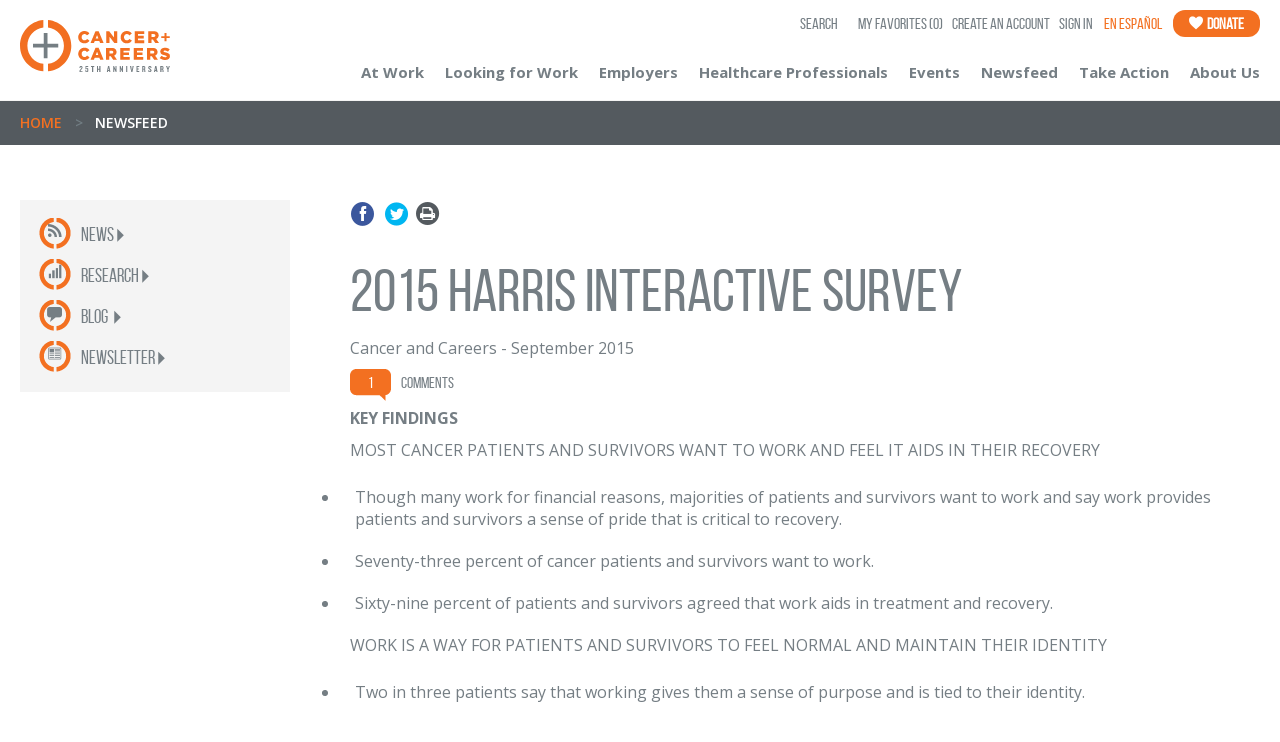

--- FILE ---
content_type: text/html; charset=utf-8
request_url: https://www.cancerandcareers.org/newsfeed/research/posts/2015/9/2015-harris-interactive-survey
body_size: 13136
content:
<!DOCTYPE html>
<!--[if lt IE 7 ]><html lang="en" class="ie6 oldie"><![endif]-->
<!--[if IE 7 ]><html lang="en" class="ie7 oldie"><![endif]-->
<!--[if IE 8 ]><html lang="en" class="ie8"><![endif]-->
<!--[if IE 9 ]><html lang="en" class="ie9"><![endif<]-->
<!--[if (gt IE 9)|!(IE)]><!--><html lang="en"><!--<![endif]-->
  <head>
    <meta charset="utf-8">
    <!--[if IE]><![endif]-->
        <title>2015 Harris Interactive Survey | Cancer and Careers</title>
        <meta name="twitter:title" content="2015 Harris Interactive Survey | Cancer and Careers" />




    <meta name="viewport" content="width=device-width, initial-scale=1.0">
    <link href='//fonts.googleapis.com/css?family=Open+Sans:400,700,600' rel='stylesheet' type='text/css'>
    <!--link rel="stylesheet" type="text/css" href="https://cloud.typography.com/6429374/792208/css/fonts.css" /-->
    <script src="https://use.typekit.net/ube4utv.js"></script>
    <script>try{Typekit.load();}catch(e){}</script>

    <link rel="stylesheet" href="/stylesheets/newcss/bootstrap.min.css" media="screen" />
<link rel="stylesheet" href="/stylesheets/newcss/owl.carousel.css" media="screen" />
<link rel="stylesheet" href="/stylesheets/newcss/owl.theme.css" media="screen" />
<link rel="stylesheet" href="/stylesheets/newcss/main.css" media="screen" />
<link rel="stylesheet" href="/stylesheets/newcss/icons.css" media="screen" />

    <link rel="shortcut icon" type="image/x-icon" href="/images/shared/favicon.ico" />
<meta http-equiv="cleartype" content="on">
<meta http-equiv="X-UA-Compatible" content="IE=edge,chrome=1">
<meta name="csrf-param" content="authenticity_token" />
<meta name="csrf-token" content="4xT3C5m4lpzzWRsScp4SkPVu6Pvd4-DWxhmNDIDN3etAA6mHMNotNcCyCK3NbS8ItWXYHgBLIs1RImJiT5QUCg" />
<script src="/javascripts/jquery/jquery.1.7.2.min.js"></script>
<script src="/javascripts/jquery/jquery-ui.1.8.9.min.js"></script>
<script src="/javascripts/rails.js"></script>
<script type="text/javascript">
(function(){
  var html5elements = "address|article|aside|audio|canvas|command|datalist|details|dialog|figure|figcaption|footer|header|hgroup|keygen|mark|meter|menu|nav|progress|ruby|section|time|video".split('|');
  for(var i = 0; i < html5elements.length; i++){
    document.createElement(html5elements[i]);
  }
})();
</script>
<!--[if IE 8]>
  <script src="/javascripts/css3-mediaqueries.js"></script>
  <script src="/javascripts/html5shiv.js"></script>
  <script src="/javascripts/selectivizr-min.js"></script>
<![endif]-->
<!--[if lte IE 7]>
  <script src="/javascripts/html5shiv.js"></script>
  <script src="/javascripts/selectivizr-min.js"></script>
<![endif]-->
    <!-- Google Tag Manager -->
<script>(function(w,d,s,l,i){w[l]=w[l]||[];w[l].push({'gtm.start':
new Date().getTime(),event:'gtm.js'});var f=d.getElementsByTagName(s)[0],
j=d.createElement(s),dl=l!='dataLayer'?'&l='+l:'';j.async=true;j.src=
'https://www.googletagmanager.com/gtm.js?id='+i+dl;f.parentNode.insertBefore(j,f);
})(window,document,'script','dataLayer','GTM-W4DTKV');</script>
<!-- End Google Tag Manager -->

<!-- Google tag (gtag.js) -->
<script async src="https://www.googletagmanager.com/gtag/js?id=G-B5PG07EQJ6"></script>
<script>
  window.dataLayer = window.dataLayer || [];
  function gtag(){dataLayer.push(arguments);}
  gtag('js', new Date());  gtag('config', 'G-B5PG07EQJ6');
</script>


    <link rel="alternate" type="application/rss+xml" title="Blog RSS" href="/blog.rss">


    
    
    <meta property="og:image" content="https://www.cancerandcareers.org/images/logo-cc.jpg" />
<!-- Twitter meta tags -->
    <meta name="twitter:card" content="summary" />
    <meta name="twitter:site" content="@cancerandcareer" />
    <!--<meta name="twitter:title" content="" />-->
    <meta name="twitter:description" content="Cancer and Careers empowers and educates people with cancer to thrive in their workplace, by providing expert advice, interactive tools and educational events." />
    <meta name="twitter:image" content="https://www.cancerandcareers.org/images/logo-cc.jpg" />


    
    
    <script>(function(w,d,t,r,u){var f,n,i;w[u]=w[u]||[],f=function(){var o={ti:"136011833"};o.q=w[u],w[u]=new UET(o),w[u].push("pageLoad")},n=d.createElement(t),n.src=r,n.async=1,n.onload=n.onreadystatechange=function(){var s=this.readyState;s&&s!=="loaded"&&s!=="complete"||(f(),n.onload=n.onreadystatechange=null)},i=d.getElementsByTagName(t)[0],i.parentNode.insertBefore(n,i)})(window,document,"script","//bat.bing.com/bat.js","uetq");</script>
    <meta name="facebook-domain-verification" content="qsq6vy28buox5e7pqce7rorqcckrfs" />
  </head>
  <body class="en_site">
    <nav class="leftNav mainNav" id="leftNav">
  <div class="mnav">
        <ul>
          <li><a href="#" class="link-cac3" data-Nav="atWorkNav">At Work<span class="color2 rotar270"><i class="icon-arrow-down"></i></span></a></li>
          <li><a href="#" class="link-cac3" data-Nav="looking-submenu">Looking for Work<span class="color2 rotar270"><i class="icon-arrow-down"></i></span></a></li>
          <li><a href="#" class="link-cac3" data-Nav="EmployersNav">Employers<span class="color2 rotar270"><i class="icon-arrow-down"></i></span></a></li>
          <li><a href="/en/healthcare-professionals" class="link-cac3" data-Nav=""><p>Healthcare Professionals</p><!-- <span class="color2 rotar270"><i class="icon-arrow-down"></i></span> --></a></li>
          <li><a href="#" class="link-cac3" data-Nav="events-submenu">Events<span class="color2 rotar270"><i class="icon-arrow-down"></i></span></a></li>
          <li><a href="/newsfeed" class="link-cac3" data-Nav="news-submenu">Newsfeed<span class="color2 rotar270"><i class="icon-arrow-down"></i></span></a></li>
          <li><a href="/en/take-action" class="link-cac3" data-Nav="takeaction-submenu">Take Action<span class="color2 rotar270"><i class="icon-arrow-down"></i></span></a></li>
          <li><a href="/en/about-us" class="link-cac3" data-Nav="aboutus-submenu">About Us<span class="color2 rotar270"><i class="icon-arrow-down"></i></span></a></li>
        </ul>
            <ol>
      <li class="mobil_search">
        <div class="litleIconNav2">
          <i class="icon-magnify-left"></i>
        </div>
        <form class="" action="https://www.cancerandcareers.org/search" accept-charset="UTF-8" method="get"><input name="utf8" type="hidden" value="&#x2713;" autocomplete="off" />
          <div class="search-contentt">
              
              <input type="text" name="term" value="" class="textbox-search" placeholder="Search">
              <input type="submit" value="&nbsp;" class="search-submit">
          </div>
</form>      </li>
      <li>
        <a href="/users/sign_in" class="link-cac1">
          <div class="litleIconNav2">
            <i class="icon-login"></i>
          </div>
          Login
        </a>
      </li>
      <!--<li>
        <a href="#" class="link-cac1">
          <div class="litleIconNav2">
            <i class="icon-star"></i>
          </div>My favorites (<i class="color2 num">2</i>)
        </a>
      </li>-->
      <li class="OrangeGB">
        <a href="/en/take-action/donate" class="link-cac1">
          <div class="litleIconNav2 white">
            <i class="icon-donate"></i>
          </div>Donate
        </a>
      </li>
      <li class="GrayBG">
        <a href="/career-coach" class="link-cac1">
          <div class="litleIconNav">
            <i class="icon-ask"></i>
          </div>Ask a career coach
        </a>
      </li>
      <li class="GrayBG">
        <a href="/diary" class="link-cac1">
          <div class="litleIconNav">
            <i class="icon-diary"></i>
          </div>Collective diary
        </a>
      </li>
      <li class="GrayBG">
        <a href="/en/resource" class="link-cac1">
          <div class="litleIconNav">
            <i class="icon-resources"></i>
          </div>Resources
        </a>
      </li>
      <li class="OrangeGB">
        <a href="/publication_orders/new" class="link-publications">
          <div class="litleIconNav" style="background: none !important;">
            <i class="icon-publications"></i>
          </div>Free Publications
          <p class="publication-menu">Order or Download</p>
        </a>
      </li>
      <li class="OrangeGB">
        <a href="/en/community/videos" class="link-publications">
          <div class="litleIconNav" style="background: none !important;">
            <i class="icon-videos"></i>
          </div>Educational Videos
          <p class="publication-menu">View All</p>
        </a>
      </li>
    </ol>
<script>
  $(document).ready(function(){
    $(".mobil_search form input[type='text']").click(function(){
      $(this).attr("placeholder","");
    });
    $(".mobil_search form input[type='text']").blur(function(){
      $(this).attr("placeholder","Search");
    });
  });
</script>
  </div>
</nav>
<!-- sub menus mobile -->
<nav class="leftNav submenu" id="atWorkNav">
  <div class="mnav">
    <ul>
      <li><a href="#" class="link-cac3 closeSubMenu"><span class="color2 pull-left rotar90"><i class="icon-arrow-down"></i> </span>Go Back</a></li>
      <li><a href="/en/at-work" class="link-cac3"><p>Introduction</p></a></li>
      <li><a href="/en/at-work/where-to-start" class="link-cac3"><p>Where to Start</p></a></li>
      <li><a href="/en/at-work/legal-and-financial" class="link-cac3"><p>Legal &nbsp; Financial</p></a></li>
      <li><a href="/en/at-work/working-remotely" class="link-cac3"><p>Working Remotely</p></a></li>
      <li><a href="/en/at-work/back-to-work-after-cancer" class="link-cac3"><p>Back to Work</p></a></li>
      <li><a href="/en/at-work/coworkers" class="link-cac3"><p>Coworkers</p></a></li>
      <li><a href="/en/at-work/caregivers" class="link-cac3"><p>Caregivers</p></a></li>
      <li><a href="/en/at-work/early-career" class="link-cac3"><p>Early Career</p></a></li>
    </ul>
         <ol>
      <li class="mobil_search">
        <div class="litleIconNav2">
          <i class="icon-magnify-left"></i>
        </div>
        <form class="" action="https://www.cancerandcareers.org/search" accept-charset="UTF-8" method="get"><input name="utf8" type="hidden" value="&#x2713;" autocomplete="off" />
          <div class="search-contentt">
              
              <input type="text" name="term" value="" class="textbox-search" placeholder="Search">
              <input type="submit" value="&nbsp;" class="search-submit">
          </div>
</form>      </li>
      <li>
        <a href="/users/sign_in" class="link-cac1">
          <div class="litleIconNav2">
            <i class="icon-login"></i>
          </div>
          Login
        </a>
      </li>
      <!--<li>
        <a href="#" class="link-cac1">
          <div class="litleIconNav2">
            <i class="icon-star"></i>
          </div>My favorites (<i class="color2 num">2</i>)
        </a>
      </li>-->
      <li class="OrangeGB">
        <a href="/en/take-action/donate" class="link-cac1">
          <div class="litleIconNav2 white">
            <i class="icon-donate"></i>
          </div>Donate
        </a>
      </li>
      <li class="GrayBG">
        <a href="/career-coach" class="link-cac1">
          <div class="litleIconNav">
            <i class="icon-ask"></i>
          </div>Ask a career coach
        </a>
      </li>
      <li class="GrayBG">
        <a href="/diary" class="link-cac1">
          <div class="litleIconNav">
            <i class="icon-diary"></i>
          </div>Collective diary
        </a>
      </li>
      <li class="GrayBG">
        <a href="/en/resource" class="link-cac1">
          <div class="litleIconNav">
            <i class="icon-resources"></i>
          </div>Resources
        </a>
      </li>
      <li class="OrangeGB">
        <a href="/publication_orders/new" class="link-publications">
          <div class="litleIconNav" style="background: none !important;">
            <i class="icon-publications"></i>
          </div>Free Publications
          <p class="publication-menu">Order or Download</p>
        </a>
      </li>
      <li class="OrangeGB">
        <a href="/en/community/videos" class="link-publications">
          <div class="litleIconNav" style="background: none !important;">
            <i class="icon-videos"></i>
          </div>Educational Videos
          <p class="publication-menu">View All</p>
        </a>
      </li>
    </ol>
<script>
  $(document).ready(function(){
    $(".mobil_search form input[type='text']").click(function(){
      $(this).attr("placeholder","");
    });
    $(".mobil_search form input[type='text']").blur(function(){
      $(this).attr("placeholder","Search");
    });
  });
</script>
  </div>
</nav>
<nav class="leftNav submenu" id="EmployersNav">
  <div class="mnav">
    <ul>
      <li><a href="#" class="link-cac3 closeSubMenu"><span class="color2 pull-left rotar90"><i class="icon-arrow-down"></i> </span>Go Back</a></li>
      <li><a href="/en/employers" class="link-cac3"><p>Introduction</p></a></li>
      <li><a href="/en/at-work/managers" class="link-cac3"><p>Managers</p></a></li>
      <li><a href="/en/at-work/human-resources" class="link-cac3"><p>Human Resources</p></a></li>
      <li><a href="/en/employers/best-companies" class="link-cac3"><p>Best Companies</p></a></li>
    </ul>
         <ol>
      <li class="mobil_search">
        <div class="litleIconNav2">
          <i class="icon-magnify-left"></i>
        </div>
        <form class="" action="https://www.cancerandcareers.org/search" accept-charset="UTF-8" method="get"><input name="utf8" type="hidden" value="&#x2713;" autocomplete="off" />
          <div class="search-contentt">
              
              <input type="text" name="term" value="" class="textbox-search" placeholder="Search">
              <input type="submit" value="&nbsp;" class="search-submit">
          </div>
</form>      </li>
      <li>
        <a href="/users/sign_in" class="link-cac1">
          <div class="litleIconNav2">
            <i class="icon-login"></i>
          </div>
          Login
        </a>
      </li>
      <!--<li>
        <a href="#" class="link-cac1">
          <div class="litleIconNav2">
            <i class="icon-star"></i>
          </div>My favorites (<i class="color2 num">2</i>)
        </a>
      </li>-->
      <li class="OrangeGB">
        <a href="/en/take-action/donate" class="link-cac1">
          <div class="litleIconNav2 white">
            <i class="icon-donate"></i>
          </div>Donate
        </a>
      </li>
      <li class="GrayBG">
        <a href="/career-coach" class="link-cac1">
          <div class="litleIconNav">
            <i class="icon-ask"></i>
          </div>Ask a career coach
        </a>
      </li>
      <li class="GrayBG">
        <a href="/diary" class="link-cac1">
          <div class="litleIconNav">
            <i class="icon-diary"></i>
          </div>Collective diary
        </a>
      </li>
      <li class="GrayBG">
        <a href="/en/resource" class="link-cac1">
          <div class="litleIconNav">
            <i class="icon-resources"></i>
          </div>Resources
        </a>
      </li>
      <li class="OrangeGB">
        <a href="/publication_orders/new" class="link-publications">
          <div class="litleIconNav" style="background: none !important;">
            <i class="icon-publications"></i>
          </div>Free Publications
          <p class="publication-menu">Order or Download</p>
        </a>
      </li>
      <li class="OrangeGB">
        <a href="/en/community/videos" class="link-publications">
          <div class="litleIconNav" style="background: none !important;">
            <i class="icon-videos"></i>
          </div>Educational Videos
          <p class="publication-menu">View All</p>
        </a>
      </li>
    </ol>
<script>
  $(document).ready(function(){
    $(".mobil_search form input[type='text']").click(function(){
      $(this).attr("placeholder","");
    });
    $(".mobil_search form input[type='text']").blur(function(){
      $(this).attr("placeholder","Search");
    });
  });
</script>
  </div>
</nav>
<nav class="leftNav submenu" id="looking-submenu">
  <div class="mnav">
    <ul>
      <li><a href="#" class="link-cac3 closeSubMenu"><span class="color2 pull-left rotar90"><i class="icon-arrow-down"></i> </span>Go Back</a></li>
      <li><a href="/en/looking-for-work" class="link-cac3"><p>Introduction</p></a></li>
      <li><a href="/en/looking-for-work/job-search-disclosure" class="link-cac3">Job Search & Disclosure</a></li>
      <li><a href="/en/looking-for-work/online-footprint" class="link-cac3"><p>Your Online Footprint</p></a></li>
      <li><a href="/en/looking-for-work/networking" class="link-cac3"><p>Networking</p></a></li>
      <li><a href="/en/looking-for-work/resume-cover-letter" class="link-cac3"><p>Resume & Cover Letter</p></a></li>
      <li><a href="/resume_reviews/new" class="link-cac3"><p>Resume Review Service</p></a></li>
      <li><a href="/en/looking-for-work/interviewing" class="link-cac3"><p>Interviewing</p></a></li>
      <li><a href="/en/looking-for-work/exploring-your-options" class="link-cac3"><p>Exploring Your Options</p></a></li>
      <li><a href="/en/looking-for-work/early-career" class="link-cac3"><p>Early Career</p></a></li>
    </ul>
        <ol>
      <li class="mobil_search">
        <div class="litleIconNav2">
          <i class="icon-magnify-left"></i>
        </div>
        <form class="" action="https://www.cancerandcareers.org/search" accept-charset="UTF-8" method="get"><input name="utf8" type="hidden" value="&#x2713;" autocomplete="off" />
          <div class="search-contentt">
              
              <input type="text" name="term" value="" class="textbox-search" placeholder="Search">
              <input type="submit" value="&nbsp;" class="search-submit">
          </div>
</form>      </li>
      <li>
        <a href="/users/sign_in" class="link-cac1">
          <div class="litleIconNav2">
            <i class="icon-login"></i>
          </div>
          Login
        </a>
      </li>
      <!--<li>
        <a href="#" class="link-cac1">
          <div class="litleIconNav2">
            <i class="icon-star"></i>
          </div>My favorites (<i class="color2 num">2</i>)
        </a>
      </li>-->
      <li class="OrangeGB">
        <a href="/en/take-action/donate" class="link-cac1">
          <div class="litleIconNav2 white">
            <i class="icon-donate"></i>
          </div>Donate
        </a>
      </li>
      <li class="GrayBG">
        <a href="/career-coach" class="link-cac1">
          <div class="litleIconNav">
            <i class="icon-ask"></i>
          </div>Ask a career coach
        </a>
      </li>
      <li class="GrayBG">
        <a href="/diary" class="link-cac1">
          <div class="litleIconNav">
            <i class="icon-diary"></i>
          </div>Collective diary
        </a>
      </li>
      <li class="GrayBG">
        <a href="/en/resource" class="link-cac1">
          <div class="litleIconNav">
            <i class="icon-resources"></i>
          </div>Resources
        </a>
      </li>
      <li class="OrangeGB">
        <a href="/publication_orders/new" class="link-publications">
          <div class="litleIconNav" style="background: none !important;">
            <i class="icon-publications"></i>
          </div>Free Publications
          <p class="publication-menu">Order or Download</p>
        </a>
      </li>
      <li class="OrangeGB">
        <a href="/en/community/videos" class="link-publications">
          <div class="litleIconNav" style="background: none !important;">
            <i class="icon-videos"></i>
          </div>Educational Videos
          <p class="publication-menu">View All</p>
        </a>
      </li>
    </ol>
<script>
  $(document).ready(function(){
    $(".mobil_search form input[type='text']").click(function(){
      $(this).attr("placeholder","");
    });
    $(".mobil_search form input[type='text']").blur(function(){
      $(this).attr("placeholder","Search");
    });
  });
</script>
  </div>
</nav>
<nav class="leftNav submenu" id="events-submenu">
  <div class="mnav">
    <ul>
      <li><a href="#" class="link-cac3 closeSubMenu"><span class="color2 pull-left rotar90"><i class="icon-arrow-down"></i> </span>Go Back</a></li>
      <!--<li><a href="/en/events" class="link-cac3"><p>Introduction</p></a></li>-->
      <li><a href="/en/community/events" class="link-cac3"><p>Upcoming Events</p></a></li>
      <li><a href="/en/community/events/conference" class="link-cac3"><p>National Conference</p></a></li>
      <!--<li><a href="/en/community/events/healthcare-professionals" class="link-cac3"><p>Educational Series for Healthcare Professionals</p></a></li>-->
      <li><a href="/en/community/events/webinars" class="link-cac3"><p>Balancing Work &amp; Cancer Webinars</p></a></li>
      <li><a href="/en/community/events/midwest-conference" class="link-cac3">Midwest Conference</a></li>
      <li><a href="/en/community/events/westcoast-conference" class="link-cac3 color2">West Coast Conference</a></li>
      <li><a href="/en/community/events/inservice-program" class="link-cac3"><p>In-Service Training</p></a></li>
      <li><a href="/en/community/events/balancing-work-and-cancer" class="link-cac3"><p>Balancing Work &amp; Cancer Workshops</p></a></li>
      <li><a href="/en/community/events/jobsearchintensive" class="link-cac3"><p>Job-Search Intensive</p></a></li>
      <!--<li><a href="/en/community/events/southern-conference" class="link-cac3"><p>Southern Conference</p></a></li>-->
    </ul>
         <ol>
      <li class="mobil_search">
        <div class="litleIconNav2">
          <i class="icon-magnify-left"></i>
        </div>
        <form class="" action="https://www.cancerandcareers.org/search" accept-charset="UTF-8" method="get"><input name="utf8" type="hidden" value="&#x2713;" autocomplete="off" />
          <div class="search-contentt">
              
              <input type="text" name="term" value="" class="textbox-search" placeholder="Search">
              <input type="submit" value="&nbsp;" class="search-submit">
          </div>
</form>      </li>
      <li>
        <a href="/users/sign_in" class="link-cac1">
          <div class="litleIconNav2">
            <i class="icon-login"></i>
          </div>
          Login
        </a>
      </li>
      <!--<li>
        <a href="#" class="link-cac1">
          <div class="litleIconNav2">
            <i class="icon-star"></i>
          </div>My favorites (<i class="color2 num">2</i>)
        </a>
      </li>-->
      <li class="OrangeGB">
        <a href="/en/take-action/donate" class="link-cac1">
          <div class="litleIconNav2 white">
            <i class="icon-donate"></i>
          </div>Donate
        </a>
      </li>
      <li class="GrayBG">
        <a href="/career-coach" class="link-cac1">
          <div class="litleIconNav">
            <i class="icon-ask"></i>
          </div>Ask a career coach
        </a>
      </li>
      <li class="GrayBG">
        <a href="/diary" class="link-cac1">
          <div class="litleIconNav">
            <i class="icon-diary"></i>
          </div>Collective diary
        </a>
      </li>
      <li class="GrayBG">
        <a href="/en/resource" class="link-cac1">
          <div class="litleIconNav">
            <i class="icon-resources"></i>
          </div>Resources
        </a>
      </li>
      <li class="OrangeGB">
        <a href="/publication_orders/new" class="link-publications">
          <div class="litleIconNav" style="background: none !important;">
            <i class="icon-publications"></i>
          </div>Free Publications
          <p class="publication-menu">Order or Download</p>
        </a>
      </li>
      <li class="OrangeGB">
        <a href="/en/community/videos" class="link-publications">
          <div class="litleIconNav" style="background: none !important;">
            <i class="icon-videos"></i>
          </div>Educational Videos
          <p class="publication-menu">View All</p>
        </a>
      </li>
    </ol>
<script>
  $(document).ready(function(){
    $(".mobil_search form input[type='text']").click(function(){
      $(this).attr("placeholder","");
    });
    $(".mobil_search form input[type='text']").blur(function(){
      $(this).attr("placeholder","Search");
    });
  });
</script>
  </div>
</nav>
<nav class="leftNav submenu" id="news-submenu">
  <div class="mnav">
    <ul>
      <li><a href="#" class="link-cac3 closeSubMenu"><span class="color2 pull-left rotar90"><i class="icon-arrow-down"></i> </span>Go Back</a></li>
      <li><a href="/newsfeed" class="link-cac3"><p>Introduction</p></a></li>
      <li><a href="/newsfeed/news/posts" class="link-cac3"><p>News</p></a></li>
      <li><a href="/blog" class="link-cac3"><p>Blog</p></a></li>
      <li><a href="/newsfeed/research/posts" class="link-cac3"><p>Research</p></a></li>
      <li><a href="/newsfeed/newsletter/" class="link-cac3"><p>Newsletter</p></a></li>
    </ul>
        <ol>
      <li class="mobil_search">
        <div class="litleIconNav2">
          <i class="icon-magnify-left"></i>
        </div>
        <form class="" action="https://www.cancerandcareers.org/search" accept-charset="UTF-8" method="get"><input name="utf8" type="hidden" value="&#x2713;" autocomplete="off" />
          <div class="search-contentt">
              
              <input type="text" name="term" value="" class="textbox-search" placeholder="Search">
              <input type="submit" value="&nbsp;" class="search-submit">
          </div>
</form>      </li>
      <li>
        <a href="/users/sign_in" class="link-cac1">
          <div class="litleIconNav2">
            <i class="icon-login"></i>
          </div>
          Login
        </a>
      </li>
      <!--<li>
        <a href="#" class="link-cac1">
          <div class="litleIconNav2">
            <i class="icon-star"></i>
          </div>My favorites (<i class="color2 num">2</i>)
        </a>
      </li>-->
      <li class="OrangeGB">
        <a href="/en/take-action/donate" class="link-cac1">
          <div class="litleIconNav2 white">
            <i class="icon-donate"></i>
          </div>Donate
        </a>
      </li>
      <li class="GrayBG">
        <a href="/career-coach" class="link-cac1">
          <div class="litleIconNav">
            <i class="icon-ask"></i>
          </div>Ask a career coach
        </a>
      </li>
      <li class="GrayBG">
        <a href="/diary" class="link-cac1">
          <div class="litleIconNav">
            <i class="icon-diary"></i>
          </div>Collective diary
        </a>
      </li>
      <li class="GrayBG">
        <a href="/en/resource" class="link-cac1">
          <div class="litleIconNav">
            <i class="icon-resources"></i>
          </div>Resources
        </a>
      </li>
      <li class="OrangeGB">
        <a href="/publication_orders/new" class="link-publications">
          <div class="litleIconNav" style="background: none !important;">
            <i class="icon-publications"></i>
          </div>Free Publications
          <p class="publication-menu">Order or Download</p>
        </a>
      </li>
      <li class="OrangeGB">
        <a href="/en/community/videos" class="link-publications">
          <div class="litleIconNav" style="background: none !important;">
            <i class="icon-videos"></i>
          </div>Educational Videos
          <p class="publication-menu">View All</p>
        </a>
      </li>
    </ol>
<script>
  $(document).ready(function(){
    $(".mobil_search form input[type='text']").click(function(){
      $(this).attr("placeholder","");
    });
    $(".mobil_search form input[type='text']").blur(function(){
      $(this).attr("placeholder","Search");
    });
  });
</script>
  </div>
</nav>
<nav class="leftNav submenu" id="takeaction-submenu">
  <div class="mnav">
    <ul>
      <li><a href="#" class="link-cac3 closeSubMenu"><span class="color2 pull-left rotar90"><i class="icon-arrow-down"></i> </span>Go Back</a></li>
      <li><a href="/en/take-action" class="link-cac3"><p>Introduction</p></a></li>
      <li><a href="/en/take-action/donate" class="link-cac3"><p>Donate</p></a></li>
      <li><a href="/take-action/sponsorship" class="link-cac3"><p>Sponsorship</p></a></li>
      <li><a href="/en/take-action/advocate-become-an-ambassador" class="link-cac3"><p>Advocate/Become an Ambassador</p></a></li>
      <li><a href="/en/take-action/shop-for-a-cause" class="link-cac3"><p>Shop for a Cause</p></a></li>
      <li><a href="/en/take-action/closet-sale" class="link-cac3"><p>Beauty Editor's Closet Sale</p></a></li>
      <li><a href="/en/take-action/beauty-of-giving-luncheon" class="link-cac3"><p>Beauty of Giving Luncheon</p></a></li>
      <li><a href="/en/take-action/beauty-with-benefits" class="link-cac3"><p>Beauty with Benefits</p></a></li>
      <li><a href="/en/take-action/young-professionals-committee" class="link-cac3"><p>Young Professionals Committee</p></a></li>
      <li><a href="/en/take-action/other-ways-to-help" class="link-cac3"><p>Other Ways to Help</p></a></li>
    </ul>
        <ol>
      <li class="mobil_search">
        <div class="litleIconNav2">
          <i class="icon-magnify-left"></i>
        </div>
        <form class="" action="https://www.cancerandcareers.org/search" accept-charset="UTF-8" method="get"><input name="utf8" type="hidden" value="&#x2713;" autocomplete="off" />
          <div class="search-contentt">
              
              <input type="text" name="term" value="" class="textbox-search" placeholder="Search">
              <input type="submit" value="&nbsp;" class="search-submit">
          </div>
</form>      </li>
      <li>
        <a href="/users/sign_in" class="link-cac1">
          <div class="litleIconNav2">
            <i class="icon-login"></i>
          </div>
          Login
        </a>
      </li>
      <!--<li>
        <a href="#" class="link-cac1">
          <div class="litleIconNav2">
            <i class="icon-star"></i>
          </div>My favorites (<i class="color2 num">2</i>)
        </a>
      </li>-->
      <li class="OrangeGB">
        <a href="/en/take-action/donate" class="link-cac1">
          <div class="litleIconNav2 white">
            <i class="icon-donate"></i>
          </div>Donate
        </a>
      </li>
      <li class="GrayBG">
        <a href="/career-coach" class="link-cac1">
          <div class="litleIconNav">
            <i class="icon-ask"></i>
          </div>Ask a career coach
        </a>
      </li>
      <li class="GrayBG">
        <a href="/diary" class="link-cac1">
          <div class="litleIconNav">
            <i class="icon-diary"></i>
          </div>Collective diary
        </a>
      </li>
      <li class="GrayBG">
        <a href="/en/resource" class="link-cac1">
          <div class="litleIconNav">
            <i class="icon-resources"></i>
          </div>Resources
        </a>
      </li>
      <li class="OrangeGB">
        <a href="/publication_orders/new" class="link-publications">
          <div class="litleIconNav" style="background: none !important;">
            <i class="icon-publications"></i>
          </div>Free Publications
          <p class="publication-menu">Order or Download</p>
        </a>
      </li>
      <li class="OrangeGB">
        <a href="/en/community/videos" class="link-publications">
          <div class="litleIconNav" style="background: none !important;">
            <i class="icon-videos"></i>
          </div>Educational Videos
          <p class="publication-menu">View All</p>
        </a>
      </li>
    </ol>
<script>
  $(document).ready(function(){
    $(".mobil_search form input[type='text']").click(function(){
      $(this).attr("placeholder","");
    });
    $(".mobil_search form input[type='text']").blur(function(){
      $(this).attr("placeholder","Search");
    });
  });
</script>
  </div>
</nav>
<nav class="leftNav submenu" id="aboutus-submenu">
  <div class="mnav">
    <ul>
      <li><a href="#" class="link-cac3 closeSubMenu"><span class="color2 pull-left rotar90"><i class="icon-arrow-down"></i> </span>Go Back</a></li>
      <li><a href="/en/about-us" class="link-cac3"><p>Introduction</p></a></li>
      <li><a href="/en/about-us/the-issue" class="link-cac3"><p>The Issue</p></a></li>
      <li><a href="/en/about-us/our-impact" class="link-cac3"><p>Our Impact</p></a></li>
      <li><a href="/en/about-us/supporters" class="link-cac3"><p>Supporters</p></a></li>
      <li><a href="/en/about-us/history" class="link-cac3"><p>History</p></a></li>
      <li><a href="/en/about-us/transparency" class="link-cac3"><p>Transparency</p></a></li>
      <li><a href="/en/about-us/board-of-governors" class="link-cac3"><p>Board of Governors</p></a></li>
      <li><a href="/en/about-us/diversity-equity-inclusion-dei" class="link-cac3"><p>Diversity, Equity & Inclusion</p></a></li>
      <li><a href="/en/about-us/meet-the-staff" class="link-cac3"><p>Staff</p></a></li>
      <li><a href="/en/about-us/contact" class="link-cac3"><p>Contact Us</p></a></li>
    </ul>
        <ol>
      <li class="mobil_search">
        <div class="litleIconNav2">
          <i class="icon-magnify-left"></i>
        </div>
        <form class="" action="https://www.cancerandcareers.org/search" accept-charset="UTF-8" method="get"><input name="utf8" type="hidden" value="&#x2713;" autocomplete="off" />
          <div class="search-contentt">
              
              <input type="text" name="term" value="" class="textbox-search" placeholder="Search">
              <input type="submit" value="&nbsp;" class="search-submit">
          </div>
</form>      </li>
      <li>
        <a href="/users/sign_in" class="link-cac1">
          <div class="litleIconNav2">
            <i class="icon-login"></i>
          </div>
          Login
        </a>
      </li>
      <!--<li>
        <a href="#" class="link-cac1">
          <div class="litleIconNav2">
            <i class="icon-star"></i>
          </div>My favorites (<i class="color2 num">2</i>)
        </a>
      </li>-->
      <li class="OrangeGB">
        <a href="/en/take-action/donate" class="link-cac1">
          <div class="litleIconNav2 white">
            <i class="icon-donate"></i>
          </div>Donate
        </a>
      </li>
      <li class="GrayBG">
        <a href="/career-coach" class="link-cac1">
          <div class="litleIconNav">
            <i class="icon-ask"></i>
          </div>Ask a career coach
        </a>
      </li>
      <li class="GrayBG">
        <a href="/diary" class="link-cac1">
          <div class="litleIconNav">
            <i class="icon-diary"></i>
          </div>Collective diary
        </a>
      </li>
      <li class="GrayBG">
        <a href="/en/resource" class="link-cac1">
          <div class="litleIconNav">
            <i class="icon-resources"></i>
          </div>Resources
        </a>
      </li>
      <li class="OrangeGB">
        <a href="/publication_orders/new" class="link-publications">
          <div class="litleIconNav" style="background: none !important;">
            <i class="icon-publications"></i>
          </div>Free Publications
          <p class="publication-menu">Order or Download</p>
        </a>
      </li>
      <li class="OrangeGB">
        <a href="/en/community/videos" class="link-publications">
          <div class="litleIconNav" style="background: none !important;">
            <i class="icon-videos"></i>
          </div>Educational Videos
          <p class="publication-menu">View All</p>
        </a>
      </li>
    </ol>
<script>
  $(document).ready(function(){
    $(".mobil_search form input[type='text']").click(function(){
      $(this).attr("placeholder","");
    });
    $(".mobil_search form input[type='text']").blur(function(){
      $(this).attr("placeholder","Search");
    });
  });
</script>
  </div>
</nav>
<!-- here end mmain menu mobile -->

<!--- here start main menu  -->
<nav>
<div class="stiky">
  <div class="container-fluid max-75">
    <div class="navbar-header textCenter-700">
        <div class="">
          <a class="mLengauje" href="/es">ES</a>
        </div>
        <a href="/en"><img class="logo" alt="Cancer and Careers Logo" src="/images/logo.svg" /></a>
        <div class="navs">
          <ul class="navTop">
            <li>
              <a href="javascript:;" class="link-cac1 search">SEARCH</a>
              <form class="search-header" action="https://www.cancerandcareers.org/search" accept-charset="UTF-8" method="get"><input name="utf8" type="hidden" value="&#x2713;" autocomplete="off" />
                <div class="search-content">
                    <input type="text" name="term" id="text-search-header" value="" class="textbox-search" />
                    <input type="submit" value="&nbsp;" class="search-submit">
                </div>
</form>            </li>
            <li>      <div class="admin device-mid clearfix">
      <ul id="anav">
      <li id="favorite-count"  class="link-cac1">
        <a href="/guest-favorites">
        <div class="link-cac1">
          My Favorites <em  class="link-cac1" >(0)</em>
        </div>
</a>      </li>
      <li id="create-acct"><a class="link-cac1" href="/users/sign_up">Create an Account</a></li>
      <li><a class="link-cac1" href="/users/sign_in">Sign In</a></li>
  </ul>
</div>
 </li>

            <li class="languaje"><a href="/es" class="link-cac1 color2">En Espa&ntilde;ol</a></li>
            <li class="donate-button">
              <a href="/en/take-action/donate" class="Jdonate">
                <i class="icon-donate"></i>
                Donate
              </a>
            </li>
            <li class="NavButon">
              <div>
                <div class="isClose">
                  <ul class="mNavIcon" style="position:absolute;">
                    <li class="icon-bar"></li>
                    <li class="icon-bar"></li>
                    <li class="icon-bar"></li>
                  </ul>
                  <p>Menu</p>
                </div>
                <div class="isOpen">
                  <i class="icon-close" style="position:absolute;"></i>
                  <p>Close</p>
                </div>
              </div>
            </li>
          </ul>
          <ul class="navBottom">
            <li class="subNav">
              <a href="/en/at-work" class="link-cac3">
                At Work
                <div class="arrow_sup">
                  <div class="arrow_sup2"></div>
                </div>
              </a>
              <div class="option-content">
                <div class="row white-section">
                  <div class="col-md-6">
                    <ul>
                      <li><a href="/en/at-work/where-to-start" class="link-cac3 color2">Where to Start</a></li>
                      <li><a href="/en/at-work/legal-and-financial" class="link-cac3 color2">Legal &amp; Financial</a></li>
                      <li><a href="/en/at-work/back-to-work-after-cancer" class="link-cac3 color2">Back to Work</a></li>
                      <li><a href="/en/at-work/working-remotely" class="link-cac3 color2">Working Remotely</a></li>
                    </ul>
                  </div>
                  <div class="col-md-6">
                    <ul>
                      <li><a href="/en/at-work/coworkers" class="link-cac3 color2">Coworkers</a></li>
                      <li><a href="/en/at-work/caregivers" class="link-cac3 color2">Caregivers</a></li>
                      <li><a href="/en/at-work/early-career" class="link-cac3 color2">Early Career</a></li>
                    </ul>
                  </div>
                </div>
                <div class="gray-section">
                  <div class="col-md-4">
                    <a href="/career-coach" class="nav-white-text">
                      <img src="/images/back-circle.svg" alt=""><i class="icon-ask"></i>
                      <span class="d-block">Ask a career coach</span>
                    </a>
                  </div>
                  <div class="col-md-4">
                    <a href="/diary" class="nav-white-text">
                      <img src="/images/back-circle.svg" alt=""><i class="icon-diary"></i>
                      <span class="d-block">Collective diary</span>
                    </a>
                  </div>
                  <div class="col-md-4">
                    <a href="/en/resource" class="nav-white-text">
                      <img src="/images/back-circle.svg" alt=""><i class="icon-resources"></i>
                      <span class="d-block">Resources</span>
                    </a>
                  </div>
                </div>
                <div class="orange-section">
                    <div class="col-md-6">
                        <a href="/publication_orders/new" class="nav-white-text">
                          <span class="d-block text-center"><i class="icon-publications"></i> Free Publications</span>
                          <span class="d-block link-cac3">
                            Order or Download
                          </span>
                        </a>
                    </div>
                    <div class="col-md-6">
                        <div class="vid-separator"></div>
                        <a href="/en/community/videos" class="nav-white-text">
                          <span class="d-block text-center"><i class="icon-videos"></i> Educational Videos</span>
                          <span class="d-block link-cac3">
                            View All
                          </span>
                        </a>
                    </div>
                </div>
              </div>
            </li>
            <li class="subNav">
              <a href="/en/looking-for-work" class="link-cac3">
                Looking for Work
                <div class="arrow_sup">
                  <div class="arrow_sup2"></div>
                </div>
              </a>
              <div class="option-content">
                <div class="row white-section">
                  <div class="col-md-6">
                    <ul>
                      <li><a href="/en/looking-for-work/job-search-disclosure" class="link-cac3 color2">Job Search & Disclosure</a></li>
                      <li><a href="/en/looking-for-work/online-footprint" class="link-cac3 color2">Your Online Footprint</a></li>
                      <li><a href="/en/looking-for-work/networking" class="link-cac3 color2">Networking</a></li>
                      <li><a href="/en/looking-for-work/resume-cover-letter" class="link-cac3 color2">Resume &amp; Cover Letter</a></li>
                    </ul>
                  </div>
                  <div class="col-md-6">
                    <ul>
                      <li><a href="/resume_reviews/new" class="link-cac3 color2">Resume Review Service</a></li>
                      <li><a href="/en/looking-for-work/interviewing" class="link-cac3 color2">Interviewing</a></li>
                      <li><a href="/en/looking-for-work/exploring-your-options" class="link-cac3 color2">Exploring Your Options</a></li>
                      <li><a href="/en/looking-for-work/early-career" class="link-cac3 color2">Early Career</a></li>
                    </ul>
                  </div>
                </div>
                <div class="gray-section">
                    <div class="col-md-4">
                      <a href="/career-coach" class="nav-white-text">
                        <img src="/images/back-circle.svg" alt=""><i class="icon-ask"></i>
                        <span class="d-block">Ask a career coach</span>
                      </a>
                    </div>
                    <div class="col-md-4">
                      <a href="/diary" class="nav-white-text">
                        <img src="/images/back-circle.svg" alt=""><i class="icon-diary"></i>
                        <span>Collective diary</span>
                      </a>
                    </div>
                    <div class="col-md-4">
                      <a href="/en/resource" class="nav-white-text">
                        <img src="/images/back-circle.svg" alt=""><i class="icon-resources"></i>
                        <span class="d-block">Resources</span>
                      </a>
                    </div>
                </div>
                <div class="orange-section">
                    <div class="col-md-6">
                        <a href="/publication_orders/new" class="nav-white-text">
                        <span class="d-block text-center" ><i class="icon-publications"></i> Free Publications</span>
                        <span class="d-block link-cac3">
                          Order or Download
                        </span>
                        </a>
                    </div>
                    <div class="col-md-6">
                        <div class="vid-separator"></div>
                        <a href="/en/community/videos" class="nav-white-text">
                          <span class="d-block"><i class="icon-videos"></i> Educational Videos</span>
                          <span class="d-block link-cac3">
                            View All
                          </span>
                        </a>
                    </div>
                </div>
              </div>
            </li>
            <li class="subNav">
              <a href="/en/employers" class="link-cac3">
                 Employers
                <div class="arrow_sup">
                  <div class="arrow_sup2"></div>
                </div>
              </a>
              <div class="option-content">
                <div class="row white-section">
                  <div class="col-md-6">
                    <ul>
                      <li><a href="/en/employers/managers" class="link-cac3 color2">Managers</a></li>
                      <li><a href="/en/employers/best-companies" class="link-cac3 color2">Best Companies</a></li>
                    </ul>
                  </div>
                  <div class="col-md-6">
                    <ul>
                      <li><a href="/en/employers/human-resources" class="link-cac3 color2">Human Resources</a></li>
                    </ul>
                  </div>
                </div>
                <div class="gray-section">
                  <div class="col-md-4">
                    <a href="/career-coach" class="nav-white-text">
                      <img src="/images/back-circle.svg" alt=""><i class="icon-ask"></i>
                      <span class="d-block">Ask a career coach</span>
                    </a>
                  </div>
                  <div class="col-md-4">
                    <a href="/diary" class="nav-white-text">
                      <img src="/images/back-circle.svg" alt=""><i class="icon-diary"></i>
                      <span class="d-block">Collective diary</span>
                    </a>
                  </div>
                  <div class="col-md-4">
                    <a href="/en/resource" class="nav-white-text">
                      <img src="/images/back-circle.svg" alt=""><i class="icon-resources"></i>
                      <span class="d-block">Resources</span>
                    </a>
                  </div>
                </div>
                <div class="orange-section">
                    <div class="col-md-6">
                        <a href="/publication_orders/new" class="nav-white-text">
                          <span class="d-block text-center"><i class="icon-publications"></i> Free Publications</span>
                          <span class="d-block link-cac3">
                            Order or Download
                          </span>
                        </a>
                    </div>
                    <div class="col-md-6">
                        <div class="vid-separator"></div>
                        <a href="/en/community/videos" class="nav-white-text">
                          <span class="d-block text-center"><i class="icon-videos"></i> Educational Videos</span>
                          <span class="d-block link-cac3">
                            View All
                          </span>
                        </a>
                    </div>
                </div>
              </div>
            </li>
            <li>
              <a href="/en/healthcare-professionals" class="link-cac3">Healthcare Professionals</a>
            </li>
            <li class="subNav">
                <a href="/en/community/events" class="link-cac3">Events
                  <div class="arrow_sup">
                    <div class="arrow_sup2"></div>
                  </div>
                </a>
                <div class="option-content last-item">
                  <div class="row white-section">
                    <div class="col-md-6">
                      <ul>
                          <li><a href="/en/community/events" class="link-cac3 color2">Upcoming Events</a></li>
                          <li><a href="/en/community/events/conference" class="link-cac3 color2">National Conference</a></li>
                          <!--<li><a href="/en/community/events/healthcare-professionals" class="link-cac3 color2">Educational Series for Healthcare Professionals</a></li>-->
                          <li><a href="/en/community/events/webinars" class="link-cac3 color2">Balancing Work &amp; Cancer Webinars</a></li>
                          <li><a href="/en/community/events/midwest-conference" class="link-cac3 color2">Midwest Conference</a></li>
                      </ul>
                    </div>
                    <div class="col-md-6">
                      <ul>
                        <li><a href="/en/community/events/westcoast-conference" class="link-cac3 color2">West Coast Conference</a></li>
                        <li><a href="/en/community/events/inservice-program" class="link-cac3 color2">In-Service Training for Healthcare Professionals</a></li>
                        <li><a href="/en/community/events/balancing-work-and-cancer" class="link-cac3 color2">Balancing Work &amp; Cancer Workshops</a></li>

                        <li><a href="/en/community/events/jobsearchintensive" class="link-cac3 color2">Job-Search Intensive</a></li>
                        <!--<li><a href="/en/community/events/southern-conference" class="link-cac3 color2">Southern Conference</a></li>-->
                        <!-- <li><a href="/en/community/events/Beauty-of-giving" class="link-cac3 color2">Beauty of Giving Luncheon & Live Auction</a></li> -->
                      </ul>
                    </div>
                  </div>
                  <div class="gray-section">
                    <div class="col-md-4">
                      <a href="/career-coach" class="nav-white-text">
                        <img src="/images/back-circle.svg" alt=""><i class="icon-ask"></i>
                        <span class="d-block">Ask a career coach</span>
                      </a>
                    </div>
                    <div class="col-md-4">
                      <a href="/diary" class="nav-white-text">
                        <img src="/images/back-circle.svg" alt=""><i class="icon-diary"></i>
                        <span class="d-block">Collective diary</span>
                      </a>
                    </div>
                    <div class="col-md-4">
                      <a href="/en/resource" class="nav-white-text">
                        <img src="/images/back-circle.svg" alt=""><i class="icon-resources"></i>
                        <span class="d-block">Resources</span>
                      </a>
                    </div>
                  </div>
                  <div class="orange-section">
                    <div class="col-md-6">
                        <a href="/publication_orders/new" class="nav-white-text">
                        <span class="d-block text-center"><i class="icon-publications"></i> Free Publications</span>
                        <span class="d-block link-cac3">
                          Order or Download
                        </span>
                        </a>
                    </div>
                    <div class="col-md-6">
                        <div class="vid-separator"></div>
                        <a href="/en/community/videos" class="nav-white-text">
                          <span class="d-block text-center"><i class="icon-videos"></i> Educational Videos</span>
                          <span class="d-block link-cac3">
                            View All
                          </span>
                        </a>
                    </div>
                  </div>
                </div>
            </li>
            <li class="subNav">
              <a href="/newsfeed" class="link-cac3">Newsfeed
                <div class="arrow_sup">
                  <div class="arrow_sup2"></div>
                </div>
              </a>
              <div class="option-content last-item">
                  <div class="row white-section">
                    <div class="col-md-6">
                      <ul>
                        <li><a href="/newsfeed/news/posts" class="link-cac3 color2">News</a></li>
                        <li><a href="/blog" class="link-cac3 color2">Blog</a></li>
                      </ul>
                    </div>
                    <div class="col-md-6">
                      <ul>
                        <li><a href="/newsfeed/research/posts" class="link-cac3 color2">Research</a></li>
                        <li><a href="/en/newsfeed/newsletter" class="link-cac3 color2">Newsletter</a></li>
                      </ul>
                    </div>
                  </div>
                  <div class="gray-section">
                    <div class="col-md-4">
                      <a href="/career-coach" class="nav-white-text">
                        <img src="/images/back-circle.svg" alt=""><i class="icon-ask"></i>
                        <span class="d-block">Ask a career coach</span>
                      </a>
                    </div>
                    <div class="col-md-4">
                      <a href="/diary" class="nav-white-text">
                        <img src="/images/back-circle.svg" alt=""><i class="icon-diary"></i>
                        <span class="d-block">Collective diary</span>
                      </a>
                    </div>
                    <div class="col-md-4">
                      <a href="/en/resource" class="nav-white-text">
                        <img src="/images/back-circle.svg" alt=""><i class="icon-resources"></i>
                        <span class="d-block">Resources</span>
                      </a>
                    </div>
                  </div>
                  <div class="orange-section">
                    <div class="col-md-6">
                        <a href="/publication_orders/new" class="nav-white-text">
                        <span class="d-block text-center"><i class="icon-publications"></i> Free Publications</span>
                        <span class="d-block link-cac3">
                          Order or Download
                        </span>
                        </a>
                    </div>
                    <div class="col-md-6">
                        <div class="vid-separator"></div>
                        <a href="/en/community/videos" class="nav-white-text">
                          <span class="d-block text-center"><i class="icon-videos"></i> Educational Videos</span>
                          <span class="d-block link-cac3">
                            View All
                          </span>
                        </a>
                    </div>
                  </div>
              </div>
            </li>
            <li class="subNav">
              <a href="/en/take-action" class="link-cac3">Take Action
                <div class="arrow_sup">
                  <div class="arrow_sup2"></div>
                </div>
              </a>
              <div class="option-content last-item">
                <div class="row white-section">
                  <div class="col-md-6">
                    <ul>
                      <li><a href="/en/take-action/donate" class="link-cac3 color2">Donate</a></li>
                      <li><a href="/en/take-action/sponsorship" class="link-cac3 color2">Sponsorship</a></li>
                      <li><a href="/en/take-action/advocate-become-an-ambassador" class="link-cac3 color2">Advocate/Become an Ambassador</a></li>
                      <li><a href="/en/take-action/shop-for-a-cause" class="link-cac3 color2">Shop for a Cause</a></li>
                      <li><a href="/en/take-action/closet-sale" class="link-cac3 color2">Beauty Editor's Closet Sale</a></li>
                    </ul>
                  </div>
                  <div class="col-md-6">
                    <ul>

                      <li><a href="/en/take-action/beauty-of-giving-luncheon" class="link-cac3 color2">Beauty of Giving Luncheon</a></li>
                      <li><a href="/en/take-action/beauty-with-benefits" class="link-cac3 color2">Beauty with Benefits</a></li>
                      <li><a href="/en/take-action/young-professionals-committee" class="link-cac3 color2">Young Professionals Committee</a></li>
                      <li><a href="/en/take-action/other-ways-to-help" class="link-cac3 color2">Other Ways to Help</a></li>
                    </ul>
                  </div>
                </div>
                <div class="gray-section">
                  <div class="col-md-4">
                    <a href="/career-coach" class="nav-white-text">
                      <img src="/images/back-circle.svg" alt=""><i class="icon-ask"></i>
                      <span class="d-block">Ask a career coach</span>
                    </a>
                  </div>
                  <div class="col-md-4">
                    <a href="/diary" class="nav-white-text">
                      <img src="/images/back-circle.svg" alt=""><i class="icon-diary"></i>
                      <span class="d-block">Collective diary</span>
                    </a>
                  </div>
                  <div class="col-md-4">
                    <a href="/en/resource" class="nav-white-text">
                      <img src="/images/back-circle.svg" alt=""><i class="icon-resources"></i>
                      <span class="d-block">Resources</span>
                    </a>
                  </div>
                </div>
                <div class="orange-section">
                    <div class="col-md-6">
                        <a href="/publication_orders/new" class="nav-white-text">
                        <span class="d-block text-center"><i class="icon-publications"></i> Free Publications</span>
                        <span class="d-block link-cac3">
                          Order or Download
                        </span>
                        </a>
                    </div>
                    <div class="col-md-6">
                        <div class="vid-separator"></div>
                        <a href="/en/community/videos" class="nav-white-text">
                          <span class="d-block text-center"><i class="icon-videos"></i> Educational Videos</span>
                          <span class="d-block link-cac3">
                            View All
                          </span>
                        </a>
                    </div>
                </div>
              </div>
            </li>
            <li class="subNav">
              <a href="/en/about-us" class="link-cac3">About Us
                <div class="arrow_sup">
                  <div class="arrow_sup2"></div>
                </div>
              </a>
              <div class="option-content last-item">
                <div class="row white-section">
                  <div class="col-md-6 noPaddingRight">
                    <ul>
                      <li><a href="/en/about-us/the-issue" class="link-cac3 color2">The Issue</a></li>
                      <li><a href="/en/about-us/our-impact" class="link-cac3 color2">Our Impact</a></li>
                      <li><a href="/en/about-us/supporters" class="link-cac3 color2">Supporters</a></li>
                      <li><a href="/en/about-us/history" class="link-cac3 color2">History</a></li>
                      <li><a href="/en/about-us/transparency" class="link-cac3 color2">Transparency</a></li>
                    </ul>
                  </div>
                  <div class="col-md-6">
                    <ul>
                      <li><a href="/en/about-us/board-of-governors" class="link-cac3 color2">Board of Governors</a></li>
                      <li><a href="/en/about-us/diversity-equity-inclusion-dei" class="link-cac3 color2">Diversity, Equity & Inclusion</a></li>
                      <li><a href="/en/about-us/meet-the-staff" class="link-cac3 color2">Staff</a></li>
                      <li><a href="/en/about-us/contact" class="link-cac3 color2">Contact Us</a></li>
                    </ul>
                  </div>
                </div>
                <div class="gray-section">
                  <div class="col-md-4">
                    <a href="/career-coach" class="nav-white-text">
                      <img src="/images/back-circle.svg" alt=""><i class="icon-ask"></i>
                      <span class="d-block">Ask a career coach</span>
                    </a>
                  </div>
                  <div class="col-md-4">
                        <a href="/diary" class="nav-white-text">
                          <img src="/images/back-circle.svg" alt=""><i class="icon-diary"></i>
                          <span class="d-block">Collective diary</span>
                        </a>
                  </div>
                  <div class="col-md-4">
                        <a href="/en/resource" class="nav-white-text">
                          <img src="/images/back-circle.svg" alt=""><i class="icon-resources"></i>
                          <span class="d-block">Resources</span>
                        </a>
                  </div>
                </div>
                <div class="orange-section">
                    <div class="col-md-6">
                        <a href="/publication_orders/new" class="nav-white-text">
                        <span class="d-block text-center"><i class="icon-publications"></i> Free Publications</span>
                        <span class="d-block link-cac3">
                          Order or Download
                        </span>
                        </a>
                    </div>
                    <div class="col-md-6">
                        <div class="vid-separator"></div>
                        <a href="/en/community/videos" class="nav-white-text">
                          <span class="d-block text-center"><i class="icon-videos"></i> Educational Videos</span>
                          <span class="d-block link-cac3">
                            View All
                          </span>
                        </a>
                    </div>
                </div>
              </div>
            </li>
          </ul>
        </div> <!-- end navs -->
    </div> <!-- end nav header -->
  </div>
</div>
</nav>
<div class="overlayPush" id="overlayPush"></div>
<style type="text/css">
  .vid-separator{
    border-left: solid 2px rgba(255, 255, 255, 0.3);
    display: inline-block;
    width: 2px;
    height: 55px;
    float: left;
    margin: 10px 0 0 -20px;
  }
  .icon-videos{
    background-image: url("/images/video-icon-thumb.svg");
    background-repeat: no-repeat;
    background-position: center;
    display: inline-block;
    width: 17px;
    height: 18px;
  }
</style>
    <!-- Google Tag Manager (noscript) -->
<div style="display:none" aria-hidden="true">
    <noscript>
        <iframe src="https://www.googletagmanager.com/ns.html?id=GTM-W4DTKV"
        height="0" width="0" style="display:none;visibility:hidden" aria-hidden="true"></iframe>
    </noscript>
</div>
<!-- End Google Tag Manager (noscript) -->


            <div id="actual-page" class="hidden-xs">
              <div class="container-fluid">
                <p><a href="/en">Home</a> <span class='arrow-b'> &gt; </span> Newsfeed</p>
              </div>
            </div>
        <div class="__body">
           

<!-- Start At Work Landing -->
<div class="allcontent">

  <div class="container-fluid" id="at-work-page">
    <div class="row">
      <div class="hidden-xs hidden-sm col-md-4 col-lg-3" id="panel-left">
        <div class="panel-left-options nobg takeaction-config">
          

 <input type="hidden" value=en id="Cat"/>

 <div class="panel-left-options">
  <ul>
    <li><a id="" href="/newsfeed/news/posts"><i class="set3 icon-rss"></i><p>News<i class="icon-arrow-bleft"></i></p></a></li>
    <li><a id="" href="/newsfeed/research/posts"><i class="set3 icon-set3-24"></i><p>Research<i class="icon-arrow-bleft"></i></p></a></li>
    <li><a id="" href="/blog"><i class="icon-speech"></i><p>Blog
      <i class="icon-arrow-bleft"></i></p></a></li>
    <li><a id="newsletter" href="/en/newsfeed/newsletter"><i class="set3 icon-set3-27"></i><p>newsletter<i class="icon-arrow-bleft"></i></p></a></li>
    
  </ul>
</div>



<!-- Active item menu -->

<script>
$(function(){
 $('.panel-left-options a').each(function() {
   if ($(this).attr('id') == $("#Cat").val()) {
     $(this).addClass('active');
   }
 });
});
</script>
        </div>
      </div>

      <div class="col-md-8 col-lg-9 article" id="calc-width-panel">
        <div class="follow-us-icon socialIcons">
<!--	<a class="iconStar forIcons first-icon" href="#"><i class="icon-round-star"></i>SAVE AS FAVORITE</a> -->
	<a class="fbIcon forIcons" href="http://www.facebook.com/share.php?u=https://www.cancerandcareers.org/newsfeed/research/posts/2015/9/2015-harris-interactive-survey" title="Facebook" ><i class="icon-round-facebook-2"></i> </a>
	<a class="twIcon forIcons" href="http://twitter.com/home?status=Currently%20reading%20@cancerandcareer:%20https://www.cancerandcareers.org/newsfeed/research/posts/2015/9/2015-harris-interactive-survey" title="Twitter"><i class="icon-round-twitter-2"></i></a>
	<a id="btnPrint" class="ImpIcon forIcons" href='#' value="Print" title="Print"><i class="icon-round-print"></i></a>
</div>

        <div class="print_section">
          <div class="container-info-new">
            <div class="vignet-top-title">
              <p class="title-vignet"></p>
            </div>
            <h1 class="header4-gray reset1">2015 Harris Interactive Survey</h1>

            <p class="body-text2"><span class="autor">Cancer and Careers</span> - <span class="date">September 2015</span></p>

            <div class="states-comments">
                  <div class="number-comment counter-active">
              1
                  </div>
              <p class="title-states">comments</p>
            </div>

            <div class="body-post">
              <p><strong>KEY FINDINGS</strong></p><p>MOST CANCER PATIENTS AND SURVIVORS WANT TO WORK AND FEEL IT AIDS IN THEIR RECOVERY</p><ul><li>Though many work for financial reasons, majorities of patients and survivors want to work and say work provides patients and survivors a sense of pride that is critical to recovery.</li><li>Seventy-three percent of cancer patients and survivors want to work.</li><li>Sixty-nine percent of patients and survivors agreed that work aids in treatment and recovery.</li></ul><p>WORK IS A WAY FOR PATIENTS AND SURVIVORS TO FEEL NORMAL AND MAINTAIN THEIR IDENTITY</p><ul><li>Two in three patients say that working gives them a sense of purpose and is tied to their identity.</li><li>When asked about how working has helped, the most commonly mentioned response was that it helped them feel normal.</li></ul><p>WORKING AS A PATIENT OR SURVIVOR IS NOT WITHOUT ITS CHALLENGES</p><ul><li>For those who are working, fatigue is the most common day-to-day challenge.</li><li>Around a third have had to take days off and one in five are worried that doing so will affect their job stability.</li></ul><p>RESOURCES ARE NEEDED TO HELP PATIENTS AND SURVIVORS KNOW WHAT SUPPORT IS AVAILABLE TO THEM</p><ul><li>Patients and survivors are most likely to look to family and friends for advice on how to balance work and careers and the majority recognize that more information on how best to do so is needed.</li><li>Half of patients want to know from doctors how treatment will impact work and the most common ask of HR teams are help with understanding insurance plans and information about policies regarding flexible schedules and paid time off.</li><li>Sixty-one percent of people living with cancer and cancer survivors surveyed agree resources and support programs are needed to address workplace concerns.</li></ul><p><strong>PRESS RELEASE</strong></p><p>MEDIA CONTACT: <br />Nora Cahillane <br />(646) 500-7651 <br />Nora.cahillane@mslgroup.com </p><p>Majority of Cancer Patients Want to Stay On the Job, Despite Workplace Challenges <br />New National Data Shows Resources Critical to Support Patients  </p><p>NEW YORK, September 16, 2015 – Seventy-three percent of cancer patients and survivors want to work, but 59 percent who worked through treatment felt they had no choice, according to new national survey results from Cancer and Careers, the only U.S. organization dedicated solely to serving the growing population of people working during and after cancer treatment. </p><p>The online survey, conducted among 913 cancer patients and survivors in the U.S. between May 6 – June 3, 2015 by Harris Poll on behalf of Cancer and Careers, was designed to better understand the needs and attitudes of currently employed and unemployed U.S. cancer patients and survivors.  Results show nearly three in four patients and survivors agree they want to work; however, working and searching for work can be challenging after a cancer diagnosis. </p><p>Sixty-nine percent of patients and survivors agreed that work aids in treatment and recovery, but reported a number of concerns when balancing work and cancer. According to those who are currently working and in treatment, some of the most common challenges include fatigue (42%), managing discomfort from physical post-treatment side effects (26%) and taking longer to complete work tasks (23%). Nearly three in ten (29%) people in treatment feel they haven’t advanced as quickly and the same percentage (29%) say they stayed at their jobs longer than they wanted because of their diagnosis. In addition, 38 percent said cancer negatively impacted their long-term career goals.</p><p>Looking for work can present as many challenges as working through a diagnosis and treatment. Sixty-one percent of survivors looking for a job said they fear disclosing their cancer diagnosis will negatively affect their chances of getting hired, a directional increase from 50 percent in 2014. Though less than one in 10 (9%) of cancer patients and survivors have been asked about their cancer diagnosis during an interview, 31 percent of those who have been on an interview since their original cancer diagnosis have been asked an inappropriate or illegal interview question regarding their health.</p><p>“As a cancer survivor who worked through the majority of my treatment, I know the significance it can have during this challenging time.” said Tara Cernacek. “Having a support system and resources helped me maintain a professional identity and was key to helping me transition careers after treatment.”</p><p>Additional survey highlights include:<br />•	Seventy-three percent of employed survivors surveyed reported that working during treatment helped them cope. <br />•	Sixty-eight percent of employed survivors surveyed reported their primary reason for continuing to work during treatment was financial concerns. <br />•	More employed women (39%) than men (30%) report their work negatively impacts their treatment; however, more women (78%) than men (66%) feel working during treatment helped them cope with their cancer.<br />•	Of those who are working and who underwent treatment, more women (63%) face challenges than men (50%), and are more likely (20%) to work a reduced schedule (13%). <br />•	People of color are more likely to report negative impacts on work and treatment than their white counterparts, with 22 percent versus 11 percent feeling work took away from the time they needed to focus on recovery. Eighteen percent of people of color were advised by a healthcare professional who treated their cancer to stop working during treatment compared to nine percent of white counterparts. </p><p>“While work gives many cancer patients and survivors a sense of purpose and normalcy, without the proper resources, balancing it with a cancer diagnosis can often be overwhelming,” said Rebecca Nellis, MPP, Chief Mission Officer, Cancer and Careers. “Survivors need to be prepared with the right knowledge and tools to help them navigate workplace challenges and get the support they need.” </p><p>Sixty-one percent of people living with cancer and cancer survivors surveyed agree resources and support programs are needed to address workplace concerns. As part of its ongoing commitment to cancer survivors in and looking to enter the workforce, Cancer and Careers offers numerous free resources and programs around the country. These include a resume review service, online career coaching, publications and ongoing webinars and events to help survivors understand their rights, prepare for work and get the support they need. Cancer and Careers creates innovative new programs based on the needs seen in the cancer community, such as micro-grants providing financial assistance for professional development to enhance or build new skills, and a pilot program offering survivors who need help organizing their finances access to experts who can provide guidance on where to start. </p><p>About the Survey<br />Cancer and Careers commissioned Harris Poll to conduct a survey to better understand the attitudes and behaviors of U.S. cancer survivors and patients who worked during treatment, as well as unemployed cancer survivors and patients currently looking for work. A total of 913 respondents participated in the research. Respondents were Americans 18 years of age or older, diagnosed with cancer and either employed or unemployed but looking for work. Interviews were conducted online between May 6 and June 3, 2015. Data were weighted as needed for age, sex, race/ethnicity, education, region household income to reflect the composition of US adults who are employed or not employed, but looking for work.</p><p>About Cancer and Careers<br />Founded in 2001, Cancer and Careers is a national nonprofit organization that empowers and educates people with cancer to thrive in their workplaces by providing expert advice, interactive tools and educational events. Cancer and Careers’ websites in English and Spanish inform nearly 300,000 visitors per year. Cancer and Careers has trained more than 2,300 oncology healthcare professionals, and its services are used by 92 percent of the top cancer centers in the United States. The organization also distributed more than 45,000 publications in English and in Spanish in 2014. For more information, please visit www.cancerandcareers.org.   </p><p>About Harris Poll <br />Over the last 5 decades, Harris Polls have become media staples.  With comprehensive experience and precise technique in public opinion polling, along with a proven track record of uncovering consumers’ motivations and behaviors, Harris Poll has gained strong brand recognition around the world.  Contact us for more information.</p>
            </div>
            <hr>
            <p class="body-text3 mobile">Original source: <a target="_blank" class="link-cac4" href="http://www.cancerandcareers.org/en">www.cancerandcareers.org</a> <i class="set3 icon-set3-10"></i></P>
            <hr>
            
<div class="col-lg-6 no-padding-left add-40-botton">
	<h1 class="subheader1 remove-margins">1 Comment</h1>
</div>
<div class="col-lg-6 no-padding-right add-40-botton">
	<!--<a href="#post-comment" class="link-cac4 pull-right">Leave a comment</a>-->
</div>
<div class="clearfix"></div>
<div class="Jcomments">
	<div class="Juser media-left " style="position: relative;">
  <div class="Jtype"></div>
  <img alt="Image of Sheryl R." src="/images/avatar-default-60.png" />
  <p class="body-text2 semibold">
    Sheryl R.
  </p>
  <p class="body-text2">
    Nov  4, 2015
  </p>
</div>
<div class="comment media-body">
  
  <div class="body-text2">
    <p>This is excellent information, thank you for sharing the survey.  It is important for healthcare professionals to know that patients really do want to remain productive during treatment, which the data in the survey supported.  Also it is great that the survey points out people have improved treatment tolerance when they remain active, productive and working.  Working during treatment also makes transitioning from cancer patient to survivor that much easier</p>
  </div>
</div>
<div class="clearfix"></div>
<hr>
</div>

            <div class="top-border" id="post-comment">
    <h1 class="subheader1">post a comment</h1>
    <a class="link-cac4 final-link" href="/users/sign_in">Please sign in to post a comment</a>
</div>
          </div>
        </div>
      </div>
    </div>
  </div>
</div>



<!-- End At Work Landing -->
<!-- Sponsors Section -->

<div id="footer2">
  <div class="container-fluid">
    <div class="row">
      <div class="col-sm-6 col-xs-12">
            <style type="text/css">
      .mce-error-response a{
        font-style: normal;
        font-weight: 400;
        font-family: 'Open Sans', sans-serif;
        font-size: 1em;
        line-height: 1.4em;
        color: #f37021;
        text-decoration: underline !important;
      }
    </style>
<!-- Begin MailChimp Signup Form -->
<script type="text/javascript">
// delete this script tag and use a "div.mce_inline_error{ XXX !important}" selector
// or fill this in and it will be inlined when errors are generated
var mc_custom_error_style = '';
</script>

  <div class="newsletter-form">
    <h2 class="header5">NEWSLETTER SIGN-UP</h2>
    <form action="/en/newsletter-signup" class="validate form-inline">
      <div class="form-group">
        <p class="body-text3 hidden-xs hidden-sm hidden-900 hidden-1040">Sign up to receive the most up-to-date information and resources.</p>
        <input type="email" value="" name="EMAIL" class="required email form-control" id="mce-EMAIL" aria-label="Enter Email Address" placeholder="Enter Email Address" required>

        <input type="submit" value="GO" name="subscribe" class="button btn button4" />
        <div id="mce-responses">
            <div class="response mce-error-response body-text2" style="display:none"></div>
            <div class="response mce-success-response body-text2" style="display:none"></div>
        </div>
      </div>
    </form>
  </div>



<script type="text/javascript" src="/javascripts/jquery/jquery.form-n-validate.js"></script>

      </div>
      <div  class="col-sm-6 col-xs-12 ">
        <div class="follow-us">
          <h2 class="header5">FOLLOW US</h2>
          <p class="body-text3 hidden-xs hidden-sm hidden-900 hidden-1040"></p>
          <div class="follow-us-icons">
            <a href="https://www.facebook.com/CancerandCareers?ref=ts" target="_blank" aria-label="Facebook"><i class="icon-round-facebook"></i></a>
            <a href="https://twitter.com/cancerandcareer" target="_blank" aria-label="Twitter"><i class="icon-round-twitter"></i></a>
            <a href="https://www.youtube.com/user/cancerandcareers" target="_blank" aria-label="Youtube"><i class="icon-round-youtube"></i></a>
            <a href="https://www.linkedin.com/company/cancer-and-careers?trk=prof-exp-company-name" target="_blank" aria-label="Linkedin"><i class="icon-round-linkedin"></i></a>
            <a href="https://www.instagram.com/cancerandcareers/" target="_blank" aria-label="Instagram"><i class="set6 icon-instagram"></i></a>
          </div>
        </div>
      </div>
    </div>
  </div>
</div>

<div class="clearfix"></div>
<!--Footer section-->
<footer class="footer bottom">
  <div class="container-fluid">
    <div class="row">
      <div class="col-md-12">
        <ul>
          <li><a href="/en/about-us" class="link-cac7 footer-links">About Us</a><hr class="divider-vertical-links"></li>
          <li><a href="/en/about-us/contact" class="link-cac7 footer-links">Contact Us</a><hr class="hidden-240 divider-vertical-links"></li>
          <li><a href="/en/about-us/transparency/privacy-policy" class="link-cac7 footer-links">Privacy Policy</a><hr class="hidden-320 divider-vertical-links"></li>
          <li><a href="/en/resource" class="link-cac7 footer-links">Resources</a><hr class="hidden-480 divider-vertical-links"></li>
          <li><a href="/en/community/videos" class="link-cac7 footer-links">Videos</a></li>
        </ul>
        <span class="copyright">
          <a href="http://www.etrust.org/cert/687655.html" target="_blank">
            <img src="/images/etrust-logo.gif" alt="eTrust Privacy Certificate logo">
          </a> &copy; 2026 Cosmetic Executive Women Foundation/Cancer and Careers. All Rights Reserved.
        </span>
      </div>
    </div>
  </div>
</footer>

<script src="/javascripts/jquery-1.11.0.min.js"></script>
<script src="/javascripts/jquery.touchSwipe.min.js"></script>
<script src="/javascripts/meganav.js"></script>
<script src="/javascripts/footer.js"></script>
<script src="/javascripts/TweenMax.min.js"></script>
<script src="/javascripts/owl.carousel.min.js"></script>
<script src="/javascripts/main2-aw.js"></script>
<script src="/javascripts/tinymce/tinymce.min.js"></script>
<script src="/javascripts/circle-progress.js"></script>
<script src="/javascripts/circle-control.js"></script>
<script src="/javascripts/load-control.js"></script>
<script type="text/javascript">
    tinymce.init({
        selector: "textarea.editable-textarea",
        plugins: [
            "advlist autolink link image anchor contextmenu paste"
        ],
        menubar: false,
        statusbar: false,
        toolbar: "bold italic numlist bullist indent outdent undo redo link",
        content_css : "/stylesheets/textarea-content.css"
    });
</script>
</body>
</html>
<script>
  $(document).ready(function(){
    $("#actual-page").css("position","fixed");
    $("#actual-page").css("width","100%");
    $("#actual-page").css("z-index","999");
    var mediaquery = window.matchMedia("(min-width: 701px)");
    if (mediaquery.matches) {
      $("#cwrap").css("margin-top","67px");
    }
    $(window).resize(function(){
      var mediaquery = window.matchMedia("(min-width: 701px)");
      if (mediaquery.matches) {
        $("#cwrap").css("margin-top","67px");
      }else{
        $("#cwrap").css("margin-top","0px");
      }
    });
  });
</script>
        </div>



        <!-- Google Remarketing Code -->
<script type="text/javascript">
/* <![CDATA[ */
var google_conversion_id = 1071326858;
var google_custom_params = window.google_tag_params;
var google_remarketing_only = true;
/* ]]> */
</script>
<script type="text/javascript" src="//www.googleadservices.com/pagead/conversion.js">
</script>
<div style="display:none;" aria-hidden="true">
    <noscript>
        <img height="1" aria-hidden="true"  width="1" style="border-style:none;" alt="" src="//googleads.g.doubleclick.net/pagead/viewthroughconversion/1071326858/?value=0&amp;guid=ON&amp;script=0"/>
    </noscript>
</div>
        <script>
    !function(f,b,e,v,n,t,s)
    {if(f.fbq)return;n=f.fbq=function(){n.callMethod?
    n.callMethod.apply(n,arguments):n.queue.push(arguments)};
    if(!f._fbq)f._fbq=n;n.push=n;n.loaded=!0;n.version='2.0';
    n.queue=[];t=b.createElement(e);t.async=!0;
    t.src=v;s=b.getElementsByTagName(e)[0];
    s.parentNode.insertBefore(t,s)}(window, document,'script',
    'https://connect.facebook.net/en_US/fbevents.js');
    fbq('init', '513936236987586');
    fbq('track', 'PageView');

    let currentPathName = window.location.pathname;

    if(currentPathName == '/en/take-action/give'){
      //Initiate Checkout Meta Event
      fbq('track', 'InitiateCheckout');
    }
</script>
<div style="display:none" aria-hidden="true">
  <noscript>
      <img height="1" width="1" style="display:none"
      src="https://www.facebook.com/tr?id=513936236987586&ev=PageView&noscript=1" aria-hidden="true"  />
  </noscript>
</div>

      </div>
    </div>
  </body>
</html>
<script>
  $(".Jbutton2-nw").attr('target','_blank');
</script>

 

--- FILE ---
content_type: text/css
request_url: https://www.cancerandcareers.org/stylesheets/newcss/icons.css
body_size: 2131
content:
/* set 3 */
@font-face {
	font-family: 'icon-cc-set-3';
	src:url('../fonts/icon-cc-set-3.eot?waz9ve');
	src:url('../fonts/icon-cc-set-3.eot?#iefixwaz9ve') format('embedded-opentype'),
		url('../fonts/icon-cc-set-3.ttf?waz9ve') format('truetype'),
		url('../fonts/icon-cc-set-3.woff?waz9ve') format('woff'),
		url('../fonts/icon-cc-set-3.svg?waz9ve#icon-cc-set-3') format('svg');
	font-weight: normal;
	font-style: normal;
}

i.set3,
.media-body em.set3,
.percent em.set3,
.Jequal em.set3,
.media-left em.set3,
.link-cac4 em.set3{
	font-family: 'icon-cc-set-3';
	speak: none;
	font-style: normal;
	font-weight: normal;
	font-variant: normal;
	text-transform: none;
	line-height: 1;

	/* Better Font Rendering =========== */
	-webkit-font-smoothing: antialiased;
	-moz-osx-font-smoothing: grayscale;
}

.media-left em,
.media-left em.set3 {
	font-size: 2em;
}



.icon-set3-01:before {
	content: "\e800";
}
.icon-set3-02:before {
	content: "\e801";
}
.icon-set3-03:before {
	content: "\e802";
}
.icon-set3-04:before {
	content: "\e803";
}
.icon-set3-05:before {
	content: "\e804";
}
.icon-set3-06:before {
	content: "\e805";
}
.testimonials .icon-set3-06:before {
	content: "\e805";
	color: #F37021;
}
.icon-set3-07:before {
	content: "\e806";
}
.icon-set3-08:before {
	content: "\e807";
}
.icon-set3-09:before {
	content: "\e808";
}
.icon-set3-10:before {
	content: "\e809";
}
.icon-set3-11:before {
	content: "\e80a";
}
.icon-set3-12:before {
	content: "\e80b";
}
.icon-set3-13:before {
	content: "\e80c";
}
.icon-set3-14:before {
	content: "\e80d";
}
.icon-set3-15:before {
	content: "\e80e";
}
.icon-set3-16:before {
	content: "\e80f";
}
.icon-set3-17:before {
	content: "\e810";
}
.icon-set3-18:before {
	content: "\e811";
}
.icon-set3-19:before {
	content: "\e812";
}
.icon-set3-20:before {
	content: "\e813";
}
.icon-set3-21:before {
	content: "\e814";
}
.icon-set3-22:before {
	content: "\e815";
}
.icon-set3-23:before {
	content: "\e816";
}
.icon-rss:before {
	content: "\e816";
}
.icon-set3-24:before {
	content: "\e817";
}
.icon-set3-25:before {
	content: "\e818";
}
.icon-set3-26:before {
	content: "\e819";
}
.icon-set3-27:before {
	content: "\e81a";
}
.icon-set3-28:before {
	content: "\e81b";
}
.icon-set3-29:before {
	content: "\e81c";
}
.icon-set3-30:before {
	content: "\e81d";
}
.icon-set3-31:before {
	content: "\e81e";
}
.icon-set3-32:before {
	content: "\e81f";
}
.icon-set3-33:before {
	content: "\e820";
}
.icon-set3-34:before {
	content: "\e821";
}
.icon-set3-35:before {
	content: "\e822";
}
.icon-set3-36:before {
	content: "\e823";
}
.icon-set3-37:before {
	content: "\e824";
}
.icon-set3-38:before {
	content: "\e825";
}
.icon-set3-39:before {
	content: "\e826";
}
.icon-set3-40:before {
	content: "\e827";
}
.icon-set3-41:before {
	content: "\e828";
}
.icon-set3-42:before {
	content: "\e829";
}
.icon-set3-43:before {
	content: "\e82a";
}
.icon-set3-44:before {
	content: "\e82b";
}
.icon-set3-45:before {
	content: "\e82c";
}
.icon-set3-46:before {
	content: "\e82d";
}
.icon-set3-47:before {
	content: "\e82e";
}
.icon-set3-48:before {
	content: "\e82f";
}
.icon-set3-49:before {
	content: "\e830";
}
.icon-set3-50:before {
	content: "\e831";
}
.icon-set3-51:before {
	content: "\e832";
}
.icon-set3-52:before {
	content: "\e833";
}


/* end set 3 */



@font-face {
	font-family: 'cc-icon';
	src:url('../fonts/cc-icon.eot?liepec');
	src:url('../fonts/cc-icon.eot?#iefixliepec') format('embedded-opentype'),
		url('../fonts/cc-icon.ttf?liepec') format('truetype'),
		url('../fonts/cc-icon.woff?liepec') format('woff'),
		url('../fonts/cc-icon.svg?liepec#cc-icon') format('svg');
	font-weight: normal;
	font-style: normal;
}

i,
.media-body em,
.percent em,
.Jequal p em,
.media-left em,
.supporters-item em{
	font-family: 'cc-icon';
	speak: none;
	font-style: normal;
	font-weight: normal;
	font-variant: normal;
	text-transform: none;
	line-height: 1;

	/* Better Font Rendering =========== */
	-webkit-font-smoothing: antialiased;
	-moz-osx-font-smoothing: grayscale;
}

.icon-plus:before {
	content: "\e600";
}
.icon-people-1:before {
	content: "\e601";
}
.icon-people-2:before {
	content: "\e602";
}
.icon-table-1:before {
	content: "\e603";
}
.icon-table-2:before {
	content: "\e604";
}
.icon-paper-1:before {
	content: "\e605";
}
.icon-paper-2:before {
	color: #D6D6D6;
	content: "\e606";
	font-size: 5.4em !important;
	margin-right: 8px;
	display: inline-block;
}
.icon-speech:before {
	content: "\e607";
	position: relative;
    top: 1.5px;
}
.icon-ask:before {
	content: "\e608";
}
.icon-briefcasse:before {
	content: "\e609";
}
.icon-play:before {
	content: "\e60a";
}
.icon-question:before {
	content: "\e60b";
}
.icon-screen-play:before {
	content: "\e60c";
    top: 1px;
    position: relative;
}
.icon-publications:before {
	content: "\e60d";
}
.icon-diary:before {
	content: "\e60e";
}
.icon-diagnosed:before {
	content: "\e60f";
}
.icon-donate:before {
	content: "\e610";
}
.icon-women:before {
	content: "\e611";
}
.icon-women-orange:before {
	color: #F37021;
	content: "\e611";
}
.icon-women-gray:before {
	color: #757e84;
	content: "\e611";
}
.icon-man:before {
	content: "\e612";
}
.icon-man-orange:before {
	color: #F37021;
	content: "\e612";
}
.icon-man-gray:before {
	color: #757e84;
	content: "\e612";
}
.icon-round-facebook:before {
	content: "\e613";
}
.icon-round-twitter:before {
	content: "\e614";
}
.icon-round-youtube:before {
	content: "\e615";
}
.icon-round-linkedin:before {
	content: "\e616";
}
.icon-round-plus-1:before {
	content: "\e617";
}

.icon-round-plus-2:before {
	color: #C7EAFB;
	font-size: 4em;
	content: "\e618";
	width: 64px;
	height: 64px;
	display: inline-block;
}
.icon-round-publications:before {
	color: #C7EAFB;
	font-size: 4em;
	content: "\e619";
	width: 64px;
	height: 64px;
	display: inline-block;
}
.icon-round-papers:before {
	color: #C7EAFB;
	font-size: 4em;
	content: "\e61a";
	width: 64px;
	height: 64px;
	display: inline-block;
}
.icon-magnify-right:before {
	content: "\e61b";
}
.icon-magnify-left:before {
	content: "\e61c";
}
.icon-close:before {
	content: "\e61d";
}
.icon-login:before {
	content: "\e61e";
}
.icon-star:before {
	content: "\e61f";
}
.icon-arrow-down:before {
	content: "\e620";
}
.icon-arrow-mleft:before {
	content: "\e621";
}
.icon-arrow-mright:before {
	content: "\e622";
}
.icon-arrow-light-left:before {
	content: "\e623";
}
.icon-arrow-light-right:before {
	content: "\e624";
}
.icon-financial:before {
	content: "\e625";
}
.icon-settings:before {
	content: "\e626";
}
.icon-coworkers:before {
	content: "\e627";
}
.panel-left-options ul li a i.icon-coworkers:before {
	content: "\e627";
	font-size: 0.9em;
	position: relative;
    top: -0.7px;
}
.icon-info:before {
	content: "\e628";
}
.icon-resources:before {
	content: "\e629";
}
.icon-bold-plus:before {
	content: "\e62a";
}
.icon-arrow-bleft:before {
	content: "\e62b";
	color: #F37021;
}

.icon-arrow-bleft-disable:before {
	content: "\e62b";
	color: #757E84;
	font-size: 11px;
}

.icon-arrow-bright:before {
	content: "\e62b";
}

.icon-signal-left:before {
	content: "\e62c";
}
.icon-round-organized:before {
	content: "\e62d";
}
.icon-round-case:before {
	content: "\e62e";
}
.icon-round-coworkers:before {
	content: "\e62f";
}
.icon-round-star:before {
	content: "\e630";
}
.icon-round-print:before {
	content: "\e631";
}
.icon-round-facebook-2:before {
	content: "\e632";
}
.icon-round-twitter-2:before {
	content: "\e633";
}

@font-face {
  font-family: "cc-last-icon";
  src:url("../fonts/cc-last-icon.eot");
  src:url("../fonts/cc-last-icon.eot?#iefix") format("embedded-opentype"),
    url("../fonts/cc-last-icon.woff") format("woff"),
    url("../fonts/cc-last-icon.ttf") format("truetype"),
    url("../fonts/cc-last-icon.svg#cc-last-icon") format("svg");
  font-weight: normal;
  font-style: normal;
}

i.set4 {
	font-family: 'cc-last-icon';
	speak: none;
	font-style: normal;
	font-weight: normal;
	font-variant: normal;
	text-transform: none;
	line-height: 1;

	/* Better Font Rendering =========== */
	-webkit-font-smoothing: antialiased;
	-moz-osx-font-smoothing: grayscale;
}

.icon-icon-beauty:before {
  content: "\61";
  color: #fff;
}

@font-face {
  font-family: "cc-last-icon-2";
  src:url("../fonts/cc-last-icon-2.eot");
  src:url("../fonts/cc-last-icon-2.eot?#iefix") format("embedded-opentype"),
    url("../fonts/cc-last-icon-2.woff") format("woff"),
    url("../fonts/cc-last-icon-2.ttf") format("truetype"),
    url("../fonts/cc-last-icon-2.svg#cc-last-icon") format("svg");
  font-weight: normal;
  font-style: normal;
}

i.set5 {
	font-family: 'cc-last-icon-2';
	speak: none;
	font-style: normal;
	font-weight: normal;
	font-variant: normal;
	text-transform: none;
	line-height: 1;

	/* Better Font Rendering =========== */
	-webkit-font-smoothing: antialiased;
	-moz-osx-font-smoothing: grayscale;
}

.icon-left-arrow-article:before {
    content: "\e900";
    font-size: 30px;
	top: 7px;
	position: relative;
}
.icon-were-star-icon:before {
    content: "\e901";
	font-size: 40px;
	position: relative;
	top: -9px;
}

.carouselWrapper .icon-were-star-icon:before {
    content: "\e901";
    font-size: 80px;
	position: relative;
	top: 5px;
}

@font-face {
    font-family: 'instagram';
    src:    url('../fonts/instagram.eot?vicu6z');
    src:    url('../fonts/instagram.eot?vicu6z#iefix') format('embedded-opentype'),
        url('../fonts/instagram.ttf?vicu6z') format('truetype'),
        url('../fonts/instagram.woff?vicu6z') format('woff'),
        url('../fonts/instagram.svg?vicu6z#instagram') format('svg');
    font-weight: normal;
    font-style: normal;
}

i.set6 {
	font-family: 'instagram';
	speak: none;
	font-style: normal;
	font-weight: normal;
	font-variant: normal;
	text-transform: none;
	line-height: 1;
    font-size: 45px;
    position: absolute;
    margin: -7px 0 0 0;

	/* Better Font Rendering =========== */
	-webkit-font-smoothing: antialiased;
	-moz-osx-font-smoothing: grayscale;
}

i.set6:hover {
	color: #D9590D;
}

i.instagram-icon-es {
    font-family: 'instagram';
    speak: none;
    font-style: normal;
    font-weight: normal;
    font-variant: normal;
    text-transform: none;
    line-height: 1;
    font-size: 45px;
    position: relative;
    /* margin: -7px 0 0 0; */
    top: 7px;
    -webkit-font-smoothing: antialiased;
    -moz-osx-font-smoothing: grayscale;
}

@media (max-width: 699px){
	i.set6 {
	font-family: 'instagram';
    speak: none;
    font-style: normal;
    font-weight: normal;
    font-variant: normal;
    text-transform: none;
    line-height: 1;
    font-size: 47px;
    position: relative;
    margin: 0 0 0 20px;
    -webkit-font-smoothing: antialiased;
    -moz-osx-font-smoothing: grayscale;
    top: 9px;
}
i.instagram-icon-es {
    font-family: 'instagram';
    speak: none;
    font-style: normal;
    font-weight: normal;
    font-variant: normal;
    text-transform: none;
    line-height: 1;
    font-size: 45px;
    position: relative;
    margin: -7px 0 0 0;
    top: 7px;
    -webkit-font-smoothing: antialiased;
    -moz-osx-font-smoothing: grayscale;
}
}

.icon-instagram:before {
    content: "\e900";
}

@font-face {
    font-family: 'issue';
    src:    url('../fonts/issue.eot?jih59w');
    src:    url('../fonts/issue.eot?jih59w#iefix') format('embedded-opentype'),
        url('../fonts/issue.ttf?jih59w') format('truetype'),
        url('../fonts/issue.woff?jih59w') format('woff'),
        url('../fonts/issue.svg?jih59w#issue') format('svg');
    font-weight: normal;
    font-style: normal;
}

em.set7 {
	font-family: 'issue';
	speak: none;
	font-style: normal;
	font-weight: normal;
	font-variant: normal;
	text-transform: none;
	line-height: 1;
    font-size: 8em;
    color: #D6D6D6;
    position: relative;
    top: 25px;

	/* Better Font Rendering =========== */
	-webkit-font-smoothing: antialiased;
	-moz-osx-font-smoothing: grayscale;
}

.icon-calendar-about:before {
    content: "\e900";
}
.icon-currently-about:before {
    content: "\e901";
}
.icon-money-about:before {
    content: "\e902";
}

@font-face {
    font-family: 'take-action-land';
    src:    url('../fonts/take-action-land.eot?wxgpw6');
    src:    url('../fonts/take-action-land.eot?wxgpw6#iefix') format('embedded-opentype'),
        url('../fonts/take-action-land.ttf?wxgpw6') format('truetype'),
        url('../fonts/take-action-land.woff?wxgpw6') format('woff'),
        url('../fonts/take-action-land.svg?wxgpw6#take-action-land') format('svg');
    font-weight: normal;
    font-style: normal;
}

i.set9 {
	font-family: 'take-action-land';
	speak: none;
	font-style: normal;
	font-weight: normal;
	font-variant: normal;
	text-transform: none;
	line-height: 1;
    font-size: 24px;
    color: #D6D6D6;
    position: relative;
    display: block;
    top: -12px;
    height: 100px;
    margin-bottom: -34px;

	/* Better Font Rendering =========== */
	-webkit-font-smoothing: antialiased;
	-moz-osx-font-smoothing: grayscale;
}


.icon-ambassador:before {
    content: "\e900";
}
.icon-shop-for-cause:before {
    content: "\e901";
}

@font-face {
    font-family: 'lfw-icons';
    src:    url('../fonts/lfw.eot?h1bbyl');
    src:    url('../fonts/lfw.eot?h1bbyl#iefix') format('embedded-opentype'),
        url('../fonts/lfw.ttf?h1bbyl') format('truetype'),
        url('../fonts/lfw.woff?h1bbyl') format('woff'),
        url('../fonts/lfw.svg?h1bbyl#lfw') format('svg');
    font-weight: normal;
    font-style: normal;
}

i.set10 {
	font-family: 'lfw-icons';
	speak: none;
	font-style: normal;
	font-weight: normal;
	font-variant: normal;
	text-transform: none;
	line-height: 1;
    font-size: 24px;
    color: #D6D6D6;
    position: relative;
    display: block;
    top: -12px;
    height: 100px;
    margin-bottom: -34px;

	/* Better Font Rendering =========== */
	-webkit-font-smoothing: antialiased;
	-moz-osx-font-smoothing: grayscale;
}

.icon-heart-briefcase:before {
    content: "\e900";
}
.icon-laptop-user:before {
    content: "\e901";
}
.icon-quote-bubble:before {
    content: "\e902";
}

@font-face {
    font-family: 'employer-icon';
    src:    url('../fonts/employers.eot?1n9b6y');
    src:    url('../fonts/employers.eot?1n9b6y#iefix') format('embedded-opentype'),
        url('../fonts/employers.ttf?1n9b6y') format('truetype'),
        url('../fonts/employers.woff?1n9b6y') format('woff'),
        url('../fonts/employers.svg?1n9b6y#employers') format('svg');
    font-weight: normal;
    font-style: normal;
}

i.set11 {
	font-family: 'employer-icon';
	width: 33px;
    height: 33px;
    text-align: center;
    background: transparent url("/images/back-circle.svg") no-repeat scroll center top/32px auto;
    background-position: 0.5px -1px;
    margin-right: 10px;
    font-size: 0.7em;
    padding: 7px 1px 0 0;
    padding-left: 1px;
    display: inline-block;
    vertical-align: middle;
}

.icon-employers:before {
    content: "\e900";
    font-size: 0.99em;
    position: relative;
    top: -1px;
    left: 0.25px;
}

@font-face {
    font-family: 'employers-circle';
    src:    url('../fonts/employers-circle.eot?wea9af');
    src:    url('../fonts/employers-circle.eot?wea9af#iefix') format('embedded-opentype'),
        url('../fonts/employers-circle.ttf?wea9af') format('truetype'),
        url('../fonts/employers-circle.woff?wea9af') format('woff'),
        url('../fonts/employers-circle.svg?wea9af#employers-circle') format('svg');
    font-weight: normal;
    font-style: normal;
}

i.set12 {
	font-family: 'employers-circle';
    speak: none;
    font-style: normal;
    font-weight: normal;
    font-variant: normal;
    text-transform: none;
    line-height: 1;
    font-size: 23px;
    color: #D6D6D6;
    position: relative;
    display: block;
    top: -10px;
    height: 100px;
    margin-bottom: -34px;
    -webkit-font-smoothing: antialiased;
    -moz-osx-font-smoothing: grayscale;
}

.icon-employers-circle:before {
    content: "\e900";
}

@font-face {
    font-family: 'resume-review';
    src:    url('../fonts/resume-review.eot?wea9af');
    src:    url('../fonts/resume-review.eot?wea9af#iefix') format('embedded-opentype'),
        url('../fonts/resume-review.ttf?wea9af') format('truetype'),
        url('../fonts/resume-review.woff?wea9af') format('woff'),
        url('../fonts/resume-review.svg?wea9af#resume-review') format('svg');
    font-weight: normal;
    font-style: normal;
}

i.set13 {
	font-family: 'resume-review';
  /*  speak: none;
    font-style: normal;
    font-weight: normal;
    font-variant: normal;
    text-transform: none;
    line-height: 1;
  	font-size: 23px;
    color: #D6D6D6;
    position: relative;
    display: block;
    top: -10px;
    height: 100px;
    margin-bottom: -34px;*/
    -webkit-font-smoothing: antialiased;
    -moz-osx-font-smoothing: grayscale;

		/*added*/
		position: relative;
		font-size: 3.9em;
		margin-left: 1px;
		margin-top: 1px;
}

.icon-circle-icon-resume-review:before {
    content: "\e900";
}
@font-face {
	font-family: 'cc-new-font';
	src:  url('../fonts/cc-new-font.eot?pr85b2');
	src:  url('../fonts/cc-new-font.eot?pr85b2#iefix') format('embedded-opentype'),
	  url('../fonts/cc-new-font.ttf?pr85b2') format('truetype'),
	  url('../fonts/cc-new-font.woff?pr85b2') format('woff'),
	  url('../fonts/cc-new-font.svg?pr85b2#cc-new-font') format('svg');
	font-weight: normal;
	font-style: normal;
	font-display: block;
  }
  .cc-new-font {
	font-family: 'cc-new-font' !important;
	font-size: 1.5em !important;
    padding: 0 !important;
    color: #000 !important;
  }
  
  .cc-new-fonticon-impactcc-new-font:before {
	content: "\e900";
  }
  .cc-new-fonticon-side-diversitycc-new-font:before {
	content: "\e901";
  }
  .cc-new-fonticon-side-the-issuecc-new-font:before {
	content: "\e902";
  }

--- FILE ---
content_type: application/javascript
request_url: https://www.cancerandcareers.org/javascripts/main2-aw.js
body_size: 406
content:
 $(function() {
    // var str = [".intro", ".bold"];
    // var exceptions = ['hello', 'and', 'etc'];
    // for (var i = 0; i < str.length; i++) {
    //     $(""+str[i]+"").each(function(index, el) {
    //         var txt=$(this).text();
    //         txt = txt.toLowerCase().replace(/\b([a-z])\w*\b/g, convert);
    //         $(this).text(txt);
    //     });
    // };

    // function convert(word, firstChar) {
    //     if ($.inArray(word, exceptions) > 0) {
    //         return word;
    //     }
    //     return firstChar.toUpperCase() + word.substr(1);
    // }

    if ($(".stiky-scrollToFixed").length) {
        var a = $(".stiky-scrollToFixed"),
            b = $(document);

        if( $('.sticky-faker').length == 0 ){
            a.before('<div class="sticky-faker"></div>');
        }

        var $faker = $('.sticky-faker');

        var c = $faker.offset().top + $faker.outerHeight();

        // var d = "<div id='brk' style='width: "+ $(a).width() +"px; height: "+ $(a).height() +"px;'></div>";
        if ( ($(b).scrollTop() + $(window).height()) <= c) {
            $(a).addClass('stiky-fixed');
            // $(a).after(d);

            $faker.css({ height: a.outerHeight(), position: 'relative' });
        }else{
            $(a).addClass('stiky-no-fixed');

            $faker.css({ height: a.outerHeight(), position: 'absolute' });
        };

        setInterval(function(){
            c = $faker.offset().top + $faker.outerHeight();
            if ( ((window.pageYOffset||$(b).scrollTop()) + $(window).height()) <= c) {
                $(a).removeClass('stiky-no-fixed');

                $(a).addClass('stiky-fixed');

                $("#brk").removeClass('hidden');

                $faker.css({ height: a.outerHeight(), position: 'relative' });
            }else{
                $(a).removeClass('stiky-fixed');
                $(a).addClass('stiky-no-fixed');
                $("#brk").addClass('hidden');

                $faker.css({ height: a.outerHeight(), position: 'absolute' });

            }
        }, 9);

        // $('.stiky-scrollToFixed').scrollToFixed( {
        //     bottom: 0,
        //     zIndex: 100,
        //     // dontSetWidth: true,
        //     // maxWidth: 100%,
        //     removeOffsets: true,
        //     limit: $('.stiky-scrollToFixed').offset().top
        //     // preFixed: function() { $(this).find('h1').css('color', 'blue'); },
        //     // postFixed: function() { $(this).find('h1').css('color', ''); }
        // });
    };
    $("#select-link").change(function(event) {
        window.location.href=$(this).val();
    });

    $("#owl-stiky-footer").owlCarousel({

         // Most important owl features
         items: 1,
         itemsTablet: [700, 1],
         itemsMobile: [479, 1],
         // singleItem: true,
         autoPlay: false,
         // Navigation
         navigation: true,
         navigationText: ["", ""],
         rewindNav: true,
         scrollPerPage: false,
         //Pagination
         pagination: false
     })
    
    //if ($(window).width() > 700 && $(window).width() < 1300) {
    //     var txt = $("#actual-page a").text();
     //    var txt_length = txt.length;
     //    if ((txt_length > 15)) {
     //        var res = txt.split("");
     //        var new_frase = "";
     //        for (var i = 0; i <= 14; i++) {
    //             new_frase += res[i];
    //         };
     //        $("#actual-page a").text(new_frase + "...");
     //    };
     //}
     //IntoSticky();

 });


--- FILE ---
content_type: image/svg+xml
request_url: https://www.cancerandcareers.org/images/logo.svg
body_size: 1195
content:
<?xml version="1.0" encoding="UTF-8"?>
<svg id="Layer_2" data-name="Layer 2" xmlns="http://www.w3.org/2000/svg" viewBox="0 0 281 97">
  <g id="Layer_1-2" data-name="Layer 1">
    <g>
      <g>
        <path d="M96.12,47.63C96.12,22.65,76.85,2.09,52.38,0v13.9c16.82,2.04,29.91,16.38,29.91,33.73s-13.08,31.7-29.91,33.73v13.9c24.47-2.09,43.74-22.66,43.74-47.63Z" fill="#f26f21"/>
        <path d="M13.83,47.63c0-17.35,13.08-31.69,29.9-33.73V0C19.27,2.09,0,22.65,0,47.63s19.27,45.54,43.74,47.63v-13.9c-16.82-2.04-29.9-16.38-29.9-33.73Z" fill="#f26f21"/>
        <polygon points="71.58 44.05 51.65 44.05 51.65 24.14 44.47 24.14 44.47 44.05 24.55 44.05 24.55 51.22 44.47 51.22 44.47 71.13 51.65 71.13 51.65 51.22 71.58 51.22 71.58 44.05" fill="#757e83"/>
      </g>
      <g>
        <path d="M109.1,31.98v-.06c0-6.42,4.95-11.46,11.63-11.46,4.51,0,7.41,1.89,9.36,4.6l-4.6,3.56c-1.26-1.57-2.71-2.58-4.82-2.58-3.09,0-5.26,2.61-5.26,5.83v.06c0,3.31,2.17,5.89,5.26,5.89,2.3,0,3.66-1.07,4.98-2.68l4.6,3.28c-2.08,2.87-4.89,4.98-9.77,4.98-6.3,0-11.38-4.82-11.38-11.4Z" fill="#f26f21"/>
        <path d="M141.44,20.74h5.89l9.39,22.2h-6.56l-1.61-3.94h-8.51l-1.58,3.94h-6.43l9.39-22.2ZM146.8,34.25l-2.46-6.27-2.49,6.27h4.95Z" fill="#f26f21"/>
        <path d="M161.39,20.9h5.71l9.08,11.65v-11.65h6.05v22.04h-5.36l-9.42-12.09v12.09h-6.05v-22.04Z" fill="#f26f21"/>
        <path d="M188.52,31.98v-.06c0-6.42,4.95-11.46,11.63-11.46,4.51,0,7.41,1.89,9.36,4.6l-4.6,3.56c-1.26-1.57-2.71-2.58-4.82-2.58-3.09,0-5.26,2.61-5.26,5.83v.06c0,3.31,2.17,5.89,5.26,5.89,2.3,0,3.66-1.07,4.98-2.68l4.6,3.28c-2.08,2.87-4.89,4.98-9.77,4.98-6.3,0-11.38-4.82-11.38-11.4Z" fill="#f26f21"/>
        <path d="M214.97,20.9h17.75v5.2h-11.69v3.34h10.59v4.82h-10.59v3.5h11.85v5.2h-17.9v-22.04Z" fill="#f26f21"/>
        <path d="M240.25,20.9h10.43c3.37,0,5.71.88,7.19,2.39,1.29,1.26,1.95,2.96,1.95,5.13v.06c0,3.37-1.8,5.61-4.54,6.77l5.26,7.68h-7.06l-4.44-6.68h-2.68v6.68h-6.12v-22.04ZM250.39,31.48c2.08,0,3.28-1.01,3.28-2.61v-.06c0-1.73-1.26-2.61-3.31-2.61h-4v5.29h4.03Z" fill="#f26f21"/>
        <path d="M270.82,24.11h3.59v6.02h6.05v3.46h-6.05v6.02h-3.59v-6.02h-6.05v-3.46h6.05v-6.02Z" fill="#f26f21"/>
        <path d="M109.16,62.93v-.06c0-6.42,4.95-11.46,11.63-11.46,4.51,0,7.41,1.89,9.36,4.6l-4.6,3.56c-1.26-1.57-2.71-2.58-4.82-2.58-3.09,0-5.26,2.61-5.26,5.83v.06c0,3.31,2.17,5.89,5.26,5.89,2.3,0,3.66-1.07,4.98-2.68l4.6,3.28c-2.08,2.87-4.89,4.98-9.77,4.98-6.3,0-11.38-4.82-11.38-11.4Z" fill="#f26f21"/>
        <path d="M141.44,51.69h5.89l9.39,22.2h-6.56l-1.61-3.94h-8.51l-1.58,3.94h-6.43l9.39-22.2ZM146.8,65.2l-2.46-6.27-2.49,6.27h4.95Z" fill="#f26f21"/>
        <path d="M161.32,51.84h10.43c3.37,0,5.71.88,7.19,2.39,1.29,1.26,1.95,2.96,1.95,5.13v.06c0,3.37-1.8,5.61-4.54,6.77l5.26,7.68h-7.06l-4.44-6.68h-2.68v6.68h-6.12v-22.05ZM171.47,62.43c2.08,0,3.28-1.01,3.28-2.61v-.06c0-1.73-1.26-2.61-3.31-2.61h-4v5.29h4.03Z" fill="#f26f21"/>
        <path d="M187.71,51.84h17.75v5.2h-11.69v3.34h10.59v4.82h-10.59v3.5h11.85v5.2h-17.9v-22.05Z" fill="#f26f21"/>
        <path d="M212.92,51.84h17.75v5.2h-11.69v3.34h10.59v4.82h-10.59v3.5h11.85v5.2h-17.9v-22.05Z" fill="#f26f21"/>
        <path d="M238.13,51.84h10.43c3.37,0,5.71.88,7.19,2.39,1.29,1.26,1.95,2.96,1.95,5.13v.06c0,3.37-1.8,5.61-4.54,6.77l5.26,7.68h-7.06l-4.44-6.68h-2.68v6.68h-6.12v-22.05ZM248.28,62.43c2.08,0,3.28-1.01,3.28-2.61v-.06c0-1.73-1.26-2.61-3.31-2.61h-4v5.29h4.03Z" fill="#f26f21"/>
        <path d="M261.74,70.61l3.4-4.06c2.17,1.73,4.6,2.65,7.16,2.65,1.64,0,2.52-.57,2.52-1.51v-.06c0-.91-.73-1.42-3.72-2.11-4.7-1.07-8.32-2.39-8.32-6.93v-.06c0-4.09,3.25-7.05,8.54-7.05,3.75,0,6.68,1.01,9.08,2.93l-3.06,4.31c-2.02-1.42-4.22-2.17-6.18-2.17-1.48,0-2.21.63-2.21,1.42v.06c0,1.01.76,1.45,3.81,2.14,5.08,1.1,8.23,2.74,8.23,6.87v.06c0,4.5-3.56,7.18-8.92,7.18-3.91,0-7.63-1.23-10.34-3.65Z" fill="#f26f21"/>
      </g>
      <g>
        <path d="M114.74,92.32c-1.07,1.17-1.38,2-1.38,2.65h3.59v1.78h-5.72v-.59c0-1.68.44-2.87,2.3-4.96,1.23-1.29,1.68-2.05,1.68-3.02,0-.74-.35-1.12-1.02-1.12-.7,0-1.02.44-1.02,1.16v1.02h-1.75v-1.19c0-1.37.91-2.72,2.74-2.72,2.11,0,2.89,1.36,2.89,2.9,0,1.41-.69,2.57-2.3,4.09Z" fill="#757e83"/>
        <path d="M126.64,87.34h-2.33l-.18,2.8c.39-.54,1.02-.87,1.9-.87,1.18,0,1.93.85,1.93,2.08v2.9c0,1.66-1.12,2.75-2.95,2.75s-2.72-1.32-2.72-2.65v-.94h1.73v.72c0,.69.37,1.14,1.02,1.14s1.02-.39,1.02-1.09v-2.52c0-.55-.35-.91-.84-.91-.6,0-.99.42-1.12.89l-1.68-.25.32-5.82h5.2c-.1,1.24-.4,1.76-1.29,1.76Z" fill="#757e83"/>
        <path d="M137.03,87.42v9.32h-2.1v-9.32h-2.06v-1.84h6.21v1.84h-2.05Z" fill="#757e83"/>
        <path d="M148.66,96.75v-4.58h-2.33v4.58h-2.08v-11.17h2.08v4.73h2.33v-4.73h2.1v11.17h-2.1Z" fill="#757e83"/>
        <path d="M167.34,96.75l-.37-2.2h-1.98l-.4,2.2h-1.95l2.25-11.17h2.33l2.23,11.17h-2.11ZM166.03,88.6l-.76,4.31h1.43l-.67-4.31Z" fill="#757e83"/>
        <path d="M179.37,96.75l-2.17-4.76-.79-1.78v6.54h-1.91v-11.17h1.8l2.06,4.85.74,1.78v-6.62h1.88v11.17h-1.61Z" fill="#757e83"/>
        <path d="M191.56,96.75l-2.17-4.76-.79-1.78v6.54h-1.91v-11.17h1.8l2.06,4.85.74,1.78v-6.62h1.88v11.17h-1.61Z" fill="#757e83"/>
        <path d="M198.89,96.75v-11.17h2.08v11.17h-2.08Z" fill="#757e83"/>
        <path d="M210.54,96.75h-2.01l-2.43-11.17h2.15l1.36,7.7,1.39-7.7h2.03l-2.48,11.17Z" fill="#757e83"/>
        <path d="M218.07,96.75v-11.17h5.34v1.79h-3.26v2.77h2.25v1.64h-2.25v3.1h3.26v1.86h-5.34Z" fill="#757e83"/>
        <path d="M233.98,96.82c-.82,0-1.14-.67-1.14-1.64v-2.1c0-.52-.27-.96-.86-.96h-1.09v4.63h-2.08v-11.17h3.44c1.53,0,2.55.87,2.55,2.43v1.58c0,.84-.39,1.46-1.26,1.73.87.23,1.29.97,1.29,1.69v2.05c0,.52.15.87.4,1.14v.62h-1.26ZM232.77,88.1c0-.5-.22-.8-.74-.8h-1.14v3.29h1.06c.54,0,.82-.29.82-.89v-1.59Z" fill="#757e83"/>
        <path d="M243.25,97c-1.91,0-3.11-1.14-3.11-2.88v-.77h1.91v.65c0,.82.39,1.27,1.14,1.27s1.11-.44,1.11-1.12c0-.89-.57-1.49-1.68-2.31-1.14-.82-2.38-1.93-2.38-3.49s1.04-3,3.05-3c1.76,0,2.94,1.21,2.94,2.87v.72h-1.9v-.67c0-.69-.35-1.19-1.06-1.19-.6,0-1.01.39-1.01,1.01,0,.94.55,1.43,1.8,2.33,1.33.99,2.27,2,2.27,3.5,0,1.79-1.24,3.09-3.09,3.09Z" fill="#757e83"/>
        <path d="M255.68,96.75l-.37-2.2h-1.98l-.4,2.2h-1.95l2.25-11.17h2.33l2.23,11.17h-2.11ZM254.37,88.6l-.76,4.31h1.43l-.67-4.31Z" fill="#757e83"/>
        <path d="M268.04,96.82c-.82,0-1.14-.67-1.14-1.64v-2.1c0-.52-.27-.96-.86-.96h-1.09v4.63h-2.08v-11.17h3.44c1.53,0,2.55.87,2.55,2.43v1.58c0,.84-.39,1.46-1.26,1.73.87.23,1.29.97,1.29,1.69v2.05c0,.52.15.87.4,1.14v.62h-1.26ZM266.83,88.1c0-.5-.22-.8-.74-.8h-1.14v3.29h1.06c.54,0,.82-.29.82-.89v-1.59Z" fill="#757e83"/>
        <path d="M278.24,92.19v4.56h-2.08v-4.56l-2.47-6.61h2.18l1.44,4.54,1.38-4.54h2.08l-2.53,6.61Z" fill="#757e83"/>
      </g>
    </g>
  </g>
</svg>

--- FILE ---
content_type: image/svg+xml
request_url: https://www.cancerandcareers.org/images/comments-color.svg
body_size: -233
content:
<?xml version="1.0" encoding="UTF-8" standalone="no"?>
<svg width="151px" height="115px" viewBox="0 0 151 115" version="1.1" xmlns="http://www.w3.org/2000/svg" xmlns:xlink="http://www.w3.org/1999/xlink" xmlns:sketch="http://www.bohemiancoding.com/sketch/ns">
    <!-- Generator: Sketch 3.3.3 (12081) - http://www.bohemiancoding.com/sketch -->
    <title>Rectangle 1 Copy</title>
    <desc>Created with Sketch.</desc>
    <defs></defs>
    <g id="Page-1" stroke="none" stroke-width="1" fill="none" fill-rule="evenodd" sketch:type="MSPage">
        <path d="M130.998499,93.8070439 C142.288096,92.3403219 151,82.6905939 151,71.0050131 L151,22.9949869 C151,10.3060195 140.704681,0 128.004762,0 L22.9952377,0 C10.2897519,0 0,10.2952063 0,22.9949869 L0,71.0050131 C0,83.6939805 10.2953186,94 22.9952377,94 L108.982192,94 L130.998499,114.318528 L130.998499,93.8070439 L130.998499,93.8070439 Z" id="Rectangle-1-Copy" fill="#F37021" sketch:type="MSShapeGroup"></path>
    </g>
</svg>

--- FILE ---
content_type: application/javascript
request_url: https://www.cancerandcareers.org/javascripts/meganav.js
body_size: 6281
content:
var hitEvent = 'ontouchstart' in document.documentElement
    ? 'touchstart'
    : 'click';

function IntoSticky() {
    if ($('#normal-stiky-footer,#Jstiky').length > 0) {

        var bar = $('#normal-stiky-footer,#Jstiky'),
            pos = bar.offset().top;

        var new_bar = bar.clone();
        new_bar.addClass('stikyme hidden')
            // .css({
            //     position: 'absolute',
            //     left: 0,
            //     width: '100%',
            //     bottom: 'auto',
            //     minHeight: 120,
            //     zIndex: 99
            // });
        bar.before(new_bar);

        if (($(".__body").scrollTop() + $(window).height()) <= (pos + bar.outerHeight()) /*|| $(".__body").scrollTop() >= 0*/ ) {
            $('.Internal-stiky.stikyme').removeClass('hidden');
        }

        if (($(".__body").scrollTop() + $(window).height()) > $('.Internal-stiky').not('.stikyme').position().top) {
            $('.Internal-stiky.stikyme').addClass('hidden');
        } else {
            $('.Internal-stiky.stikyme').removeClass('hidden');
        }


        $(".__body").on('scroll', function() {

            var bar = $('.Internal-stiky').not('.stikyme'),
                pos = bar.position().top + $('.stiky').outerHeight();

            var curScroll = $(".__body").scrollTop(),
                stickyInto = $('.Internal-stiky.stikyme');


            // console.log((curScroll + $(window).height()) + "<=" + (pos + bar.outerHeight() + curScroll));

            if ((curScroll + $(window).height()) <= (pos + bar.outerHeight() + curScroll)) {
                stickyInto.removeClass('hidden');
            } else {
                stickyInto.addClass('hidden');
            }
        });
    }
}


function scrollActions() {
    var scrollTop = $(window).scrollTop();

    if (scrollTop > 100) {
        h = 20;

        // if ($('.stikyme').length > 0) {
        //     h = h + $('.stikyme').outerHeight();
        // }

        $('.back-to-top').addClass('visible').css({
            bottom: h
        });
    } else {
        $('.back-to-top').removeClass('visible');
    }

    if ($('.goal-progress').length > 0) {
        var goal = $('.goal-progress'),
            bg = goal.find('.progress-bg'),
            span = goal.find('span');

        var total = bg.attr('data-progress'),
            totalInt = parseInt(total),
            goals = {
                value: 0,
                started: false
            },
            current = parseInt(bg.attr('data-finished'));

        if (bg.attr('data-finished') == undefined) {
            bg.attr('data-finished', 0);
        }

        if ((scrollTop + $(window).height()) > goal.offset().top) {

            if (current != totalInt && current == 0) {

                if (timer['goalsanimation'] != undefined) {
                    clearTimeout(timer['goalsanimation']);
                }

                timer['goalsanimation'] = setTimeout(function() {
                    goals.started = true;
                    TweenMax.to(goals, 0.5, {
                        value: total,
                        onUpdate: function() {
                            span.text(parseInt(goals.value) + '%');
                            bg.css({
                                    width: goals.value + '%'
                                })
                                .attr('data-finished', parseInt(goals.value));
                        },
                        ease: Circ.easeOut
                    });
                }, 500);
            }
        } else {
            // bg.css({width: '0%'})
            // .attr('data-finished', 0);
            // span.text('0%');
        }
    }
}


if (navigator.userAgent.match(/OS X.*Safari/) && !navigator.userAgent.match(/Chrome/)) {
    $(".leftNav").addClass("ios");
    $(".header4-white").css("letter-spacing", "-2px");
    $(".slider ul li .Jheader1").css("letter-spacing", "-2px");
}
if (navigator.userAgent.toLowerCase().indexOf('firefox') > -1) {

}

function GetIEVersion() {
    var sAgent = window.navigator.userAgent;
    var Idx = sAgent.indexOf("MSIE");
    if (Idx > 0)
        return parseInt(sAgent.substring(Idx + 5, sAgent.indexOf(".", Idx)));
    else if (!!navigator.userAgent.match(/Trident\/7\./))
        return 11;
    else
        return 0;
}

function MoveIcon() {
    if (GetIEVersion() > 0) {
        var mediaquery = window.matchMedia("(max-width: 700px)");
        if (mediaquery.matches) {
            $(".isOpen .icon-close").css("margin-left", "25px");
        } else {
            $(".isOpen .icon-close").css("margin-left", "33px");
        }
    }
}

function showCloseIcon() {
    $(".isOpen").fadeIn(500);
    $(".isClose").hide();
}

function hideCloseIcon() {
    $(".isClose").fadeIn(500);
    $(".isOpen").hide();
}

function lastItemPosition() {
    var a = $(window).width();
    var b = $(".subNav:last-child").position();
    var c = $(".subNav:last-child").width();
    var d = a - $(".subNav:last-child").left - c - 22;
    $(".last-item").css("right", d + "px");
}

var TouchScroll = {};

TouchScroll.enable = function(){
    document.getElementsByClassName("static-scroll")[0].ontouchmove = function(e){
        return true;
    };
};

TouchScroll.disable = function(){
    document.getElementsByClassName("static-scroll")[0].ontouchmove = function(e){
        e.preventDefault();
    };

    if( !this.listeningScroll ){
        this.listenScroll();
    }
};

TouchScroll.listeningScroll = false;

TouchScroll.listenScroll = function(){
    var nav     = $(".mnav"),
        ul      = nav.find('ul');


    nav.on('scrollTop', function(e){
        var height = ul.outerHeight(),
            navHeight = nav.outerHeight(),
            allowed = height - navHeight;

        if( nav.scrollTop() >= allowed  ){
            nav.css({ backgroundColor: 'yellow' });

        }else{
            nav.css({ backgroundColor: 'white' });
        }

    });

    this.listeningScroll = true;
};




function CloseNav(event) {
    if ($(".leftNav.mainNav").hasClass("leftNav-Open")) {

        //TouchScroll.enable();

        $("body").css('position', '');
        $("body").css('overflow', '');
        ////$(".__body").css('position', '');
        $(".leftNav").removeClass("leftNav-Open").RJclose();
        ////$(".__body").removeClass("static-scroll");
        $(".overlayPush").fadeOut();
        hideCloseIcon();
        event.stopPropagation();
    } else {
        var $navPosition = $(".slider").position();
        //$(".leftNav").css("margin-top",$navPosition.top+"px");
        $(".leftNav.mainNav").addClass("leftNav-Open").RJopen();
        showCloseIcon();
        $(".overlayPush").fadeIn();
        $("body").css('overflow', 'hidden');
        // $(".__body").css('position', 'absolute');
        ////$(".__body").addClass("static-scroll");
        NoMove();

        //TouchScroll.disable();
    }
}

function NoMove() {
    Pusher = document.getElementById('overlayPush');
    leftNav = document.getElementById("leftNav");
    Pusher.ontouchmove = function(e) {
        e.preventDefault();
    }
    
    if ($(window).height() > 900) {
        leftNav.ontouchmove = function(e) {
            e.preventDefault();
        }
    } else {
        leftNav.ontouchmove = function(e) {}
    }

}

function AddArrowText() {
    var $text1 = $(".slider ul li.IsShow").prev().attr("data-arrow-text");
    var $text2 = $(".slider ul li.IsShow").next().attr("data-arrow-text");
    if ($(".slider ul li:last-child").hasClass("IsShow")) {
        $text2 = $(".slider ul li:first-child").attr("data-arrow-text");
    }
    if ($(".slider ul li:first-child").hasClass("IsShow")) {
        $text1 = $(".slider ul li:last-child").attr("data-arrow-text");
    }
    $(".arrow.prev p").empty().append($text1);
    $(".arrow.next p").empty().append($text2);
}


function SliderNext() {
    var mediaquerySlider = window.matchMedia("(max-width: 1040px)");
    $(".slider ul").css("pointer-events", "none");
    if ($(".slider ul li:last-child").hasClass("IsShow")) {


        if (mediaquerySlider.matches) {
            TweenMax.to(".slider ul li:last-child", 0.5, {
                opacity: 0,
                onComplete: function() {
                    $(".slider ul li:last-child").hide();
                    $(".slider ul li:last-child").removeClass("IsShow");
                    $(".slider ul li:first-child").addClass("IsShow").css("opacity", "1").fadeIn();
                    AddArrowText();
                    SliderControlsNext();
                    $(".slider ul").css("pointer-events", "all");
                }
            });
        } else {
            TweenMax.to(".slider ul li:last-child", 0.5, {
                opacity: 0,
                onComplete: function() {
                    $(".slider ul li:last-child").hide();
                    $(".slider ul li:last-child").removeClass("IsShow");
                    $(".slider ul li:first-child").addClass("IsShow").css("opacity", "1").fadeIn();
                    AddArrowText();
                    SliderControlsNext();
                    $(".slider ul").css("pointer-events", "all");
                }
            });
        }
    } else {
        if (mediaquerySlider.matches) {
            TweenMax.to(".slider ul li.IsShow", 0.5, {
                opacity: 0,
                onComplete: function() {
                    $(".slider ul li.IsShow").hide();
                    $(".slider ul li.IsShow").removeClass("IsShow").next().css("opacity", "1").fadeIn(300).addClass("IsShow");
                    AddArrowText();
                    SliderControlsNext();
                    $(".slider ul").css("pointer-events", "all");

                }
            });
        } else {
            TweenMax.to(".slider ul li.IsShow", 1, {
                opacity: 0,
                onComplete: function() {
                    $(".slider ul li.IsShow").hide();
                    $(".slider ul li.IsShow").removeClass("IsShow").next().css("opacity", "1").fadeIn(300).addClass("IsShow");
                    AddArrowText();
                    SliderControlsNext();
                    $(".slider ul").css("pointer-events", "all");

                }
            });
        }
    }
    $(".slider ul li.IsShow").css("opacity", "1 !important").siblings("li").hide();


}

function SliderPrev() {
    var mediaquerySlider = window.matchMedia("(max-width: 1040px)");
    $(".slider ul").css("pointer-events", "none");
    if ($(".slider ul li:first-child").hasClass("IsShow")) {
        if (mediaquerySlider.matches) {
            TweenMax.to(".slider ul li:first-child", 0.5, {
                opacity: 0,
                onComplete: function() {
                    $(".slider ul li:first-child").removeClass("IsShow").hide();
                    $(".slider ul li:last-child").addClass("IsShow").css("opacity", "1").fadeIn(300);
                    AddArrowText();
                    SliderControlsPrev();
                    $(".slider ul").css("pointer-events", "all");
                }
            });
        } else {
            TweenMax.to(".slider ul li:first-child", 1, {
                opacity: 0,
                onComplete: function() {
                    $(".slider ul li:first-child").removeClass("IsShow").hide();
                    $(".slider ul li:last-child").addClass("IsShow").css("opacity", "1").fadeIn(300);
                    AddArrowText();
                    SliderControlsPrev();
                    $(".slider ul").css("pointer-events", "all");
                }
            });
        }
    } else {
        if (mediaquerySlider.matches) {
            TweenMax.to(".slider ul li.IsShow", 0.5, {
                opacity: 0,
                onComplete: function() {
                    $(".slider ul li.IsShow").removeClass("IsShow").hide().prev().css("opacity", "1").fadeIn(300).addClass("IsShow");
                    AddArrowText();
                    SliderControlsPrev();
                    $(".slider ul").css("pointer-events", "all");
                }
            });
        } else {
            TweenMax.to(".slider ul li.IsShow", 1, {
                opacity: 0,
                onComplete: function() {
                    $(".slider ul li.IsShow").removeClass("IsShow").hide().prev().css("opacity", "1").fadeIn(300).addClass("IsShow");
                    AddArrowText();
                    SliderControlsPrev();
                    $(".slider ul").css("pointer-events", "all");
                }
            });
        }
    }

}

function callkeydownhandler(evnt) {
    var ev = (evnt) ? evnt : event;
    var code = (ev.which) ? ev.which : event.keyCode;
    if (code == 37) {
        if ($(".slider").hasClass('IsActived')) {
            SliderPrev();
        }
        if ($(".bgRight").hasClass('IsActived')) {
            $(".arrow2.left2").click();
        }
    }
    if (code == 39) {
        if ($(".slider").hasClass('IsActived')) {
            SliderNext();
        }

        if ($(".bgRight").hasClass('IsActived')) {
            $(".arrow2.right2").click();
        }
    }
}
if (window.document.addEventListener) {
    window.document.addEventListener("keydown", callkeydownhandler, false);
} else {
    window.document.attachEvent("onkeydown", callkeydownhandler);
}

function AddSliderControls() {
    var NumItems = $(".slider ul li");
    NumItems = NumItems.length;
    $(".navigation").empty();
    	for (var $o = 1; $o <= NumItems; $o++) {
    	    if ($o == 1) {
            $(".navigation").append("<div class='control active' data-control=" + $o + "></div>");
    	    } else {
            $(".navigation").append("<div class='control' data-control=" + $o + "></div>");
    	    }
    	
    }

    var NumItems2 = $(".sliderTwoContainer ul li");
    NumItems2 = NumItems2.length;
    $(".navigation2").empty();
    	for (var $o = 0; $o < NumItems2; $o++) {
        	if ($o == 0) {
            	$(".navigation2").append("<div class='control active' data-control=" + $o + "></div>");
        	} else {
            	$(".navigation2").append("<div class='control' data-control=" + $o + "></div>");
        	}
    	}
    
}

function SliderControlsNext() {
    if ($(".navigation .control:last-child").hasClass("active")) {
        $(".navigation .control:first-child").addClass("active");
        $(".navigation .control:last-child").removeClass("active");
    } else {
        $(".navigation .control.active").removeClass("active").next().addClass("active");
    }
}

function SliderControlsPrev() {
    if ($(".navigation .control:first-child").hasClass("active")) {
        $(".navigation .control:first-child").removeClass("active");
        $(".navigation .control:last-child").addClass("active");
    } else {
        $(".navigation .control.active").removeClass("active").prev().addClass("active");
    }
}


function SliderControlsNext2() {
    if ($(".navigation2 .control:last-child").hasClass("active")) {
        $(".navigation2 .control:first-child").addClass("active");
        $(".navigation2 .control:last-child").removeClass("active");
    } else {
        $(".navigation2 .control.active").removeClass("active").next().addClass("active");
    }
}

function SliderControlsPrev2() {
    if ($(".navigation2 .control:first-child").hasClass("active")) {
        $(".navigation2 .control:first-child").removeClass("active");
        $(".navigation2 .control:last-child").addClass("active");
    } else {
        $(".navigation2 .control.active").removeClass("active").prev().addClass("active");
    }
}




var carousel = function() {
    var $carousel = $('.js-carousel'),
        $carouselWrapper = $carousel.find('ul'),
        $Items = $carouselWrapper.find('li');

    function calcularAnchos() {
        //   var ancho = $carousel.outerWidth(),
        //      anchoItem = $Items.first().outerWidth();

        //   $Items.each(function(){
        //     $(this).css({ width: anchoItem });
        // });

        // $Items.first().addClass('active');

        //$carouselWrapper.css({ width: anchoItem * ( $Items.length + 4) });

        $Items.first().addClass('active');
        var nWidth = 100 * ($Items.length + 1) + "%";
        $carouselWrapper.css({
            width: nWidth
        });
        $Items.css("width", "20%");
    }


    calcularAnchos();

}

$.fn.mReverse = function() {
    for (var b = [], a = this.length - 1; 0 <= a; a--) b.push(this[a]);
    return b
};

$.fn.RJopen = function() {
    $(this).css({
        overflow: 'auto'
    });
    var mediaqueryNav = window.matchMedia("(max-width: 700px)");
    if (mediaqueryNav.matches) {
        TweenMax.to($(this), 0.1, {
            width: "104%"
        });
    } else {
        TweenMax.to($(this), 0.1, {
            width: "338px"
        });
    }
};

$.fn.RJclose = function() {
    $(this).css({
        overflow: 'hidden'
    });
    TweenMax.to($(this), 0.1, {
        width: "0px"
    });
};

function correrA(irA) {

    var $carousel = $('.js-carousel'),
        $carouselWrapper = $carousel.find('ul'),
        $Items = $carouselWrapper.find('li'),
        found = false;

    for (var i = 0; i < $Items.length; i++) {

        if ($Items.eq(i).attr("data-index") == irA && !found) {
            found = true;
            $Items.eq(i).siblings("li").removeClass("active");
            var clonesDisplay = $Items.eq(i).addClass("lastActive").addClass("active").prevAll().clone();
            var newClonesDisplay = clonesDisplay.mReverse();
            $carouselWrapper.append(newClonesDisplay);

            var newPosition = $Items.width() * (clonesDisplay.length);
            var timeDelay = clonesDisplay.length * 0.4;

            TweenMax.to($carouselWrapper, timeDelay, {
                marginLeft: -newPosition,
                onComplete: function() {
                    $carouselWrapper.find(".lastActive").prevAll().remove();
                    $carouselWrapper.find(".lastActive").removeClass("lastActive");

                    TweenMax.to($carouselWrapper, 0, {
                        marginLeft: 0
                    });
                }
            });
        }
    }


}


var $clikeado;

function anyClick(event, $elem) {

    $elem.css({ color: 'white' });

    $('.carousel-options').addClass('__sliding');


    var ClonesReorder, counter;
    $clikeado = $(".carousel-options").find(".item_seleted");
    var clones = $clikeado.prevAll().clone();
    var newClones = clones.mReverse();
    var goTo = $clikeado.attr("data-index");
    var goTo = goTo;

    $(".carousel-options").append(newClones);
    var newPosition = $clikeado.width() * (clones.length);
    var timeDelay = clones.length * 0.4;

    TweenMax.to(".carousel-options", timeDelay, {
        marginLeft: -newPosition,
        onComplete: function() {
            $clikeado.prevAll().remove();
            TweenMax.to(".carousel-options", 0, {
                marginLeft: 0
            });

            $('.flecha, .carousel-options, .__tween').removeClass('__tween __sliding');

            $('.carousel-options li').css({ color: 'inherit' });
        }
    });
    correrA(goTo);

}

function reziseItems() {
    var $wrapper = $(".carouselWrapper").width();

    var mediaquery = window.matchMedia("(min-width: 901px)");
    if (mediaquery.matches) {
        var $itemWidth = $wrapper / 4;
        $(".carousel-options").css("width", $itemWidth * 8);
    }
    var mediaquery2 = window.matchMedia("(max-width: 900px)");
    if (mediaquery2.matches) {
        var $itemWidth = $wrapper / 3;
        $(".carousel-options").css("width", $itemWidth * 6);
    }
    var mediaquery3 = window.matchMedia("(max-width: 700px)");
    if (mediaquery3.matches) {
        var $itemWidth = $wrapper / 2;
        $(".carousel-options").css("width", $itemWidth * 4);
    }
    var mediaquery4 = window.matchMedia("(max-width: 480px)");
    if (mediaquery4.matches) {
        var $itemWidth = $wrapper / 1;
        $(".carousel-options").css("width", $itemWidth * 2);
    }



    $(".bg").css("width", $itemWidth);
    $(".carousel-options li").css("width", $itemWidth);
}



var carousel2 = function() {
    var $carousel = $('.sliderTwoContainer'),
        $carouselWrapper = $carousel.find('ul'),
        $Items = $carouselWrapper.find('li');

    function calcularAnchos2() {


        //$Items.first().addClass('active');
        var nWidth = 100 * ($Items.length + 1) + "%";
        $carouselWrapper.css({
            width: nWidth
        });
        $Items.css("width", "25%");
    }


    calcularAnchos2();

}


function GOO(irA) {
    if ($('.sliderTwoContainer').length) {
        var $carousel = $('.sliderTwoContainer'),
            $carouselWrapper = $carousel.find('ul'),
            $Items = $carouselWrapper.find('li'),
            activo = $carouselWrapper.find('li.active'),
            irA = irA != undefined ? irA : 0


        var nuevaPosition = $Items.eq(irA).position().left;

        //$carouselWrapper.css({ marginLeft: - activo.next('li').position().left });
        //activo.removeClass('active').next('li').addClass('active');
        $Items.eq(irA).addClass('active').siblings().removeClass("active");

        TweenMax.to($carouselWrapper, 0.4, {
            marginLeft: -nuevaPosition,
            onComplete: function() {
                //activo.removeClass('active').next('li').addClass('active');
            }
        });

    }
}
$(".__body").on('scroll', function() {

    if ($('#Carousel').length > 0) {
        window_y = $(".__body").scrollTop();
        $mtop = $("#Carousel").position().top;
        initStarCirCle = $('#body-issue').position().top;
        $mfooter = $(".sliderTwo").position().top;

        if (100 > initStarCirCle && mnum == 0) {
            startCircleAnimation();
            mnum++;
        }
        /*
        if( ( $(window).scrollTop() + $(window).height() ) > $('.Internal-stiky').not('.stikyme').position().top ){
            $('.Internal-stiky.stikyme').css({ position: 'absolute', bottom: 'auto' }).addClass('hidden');
        }
        else{
            $('.Internal-stiky.stikyme').css({ position: 'fixed', bottom: 0 }).removeClass('hidden');
        }

        */
    }
});

$(document).ready(function() {
    //$(".Jselect").select2();

    $("#content_if").css("height","200px !important")

     // IntoSticky();
/*
    
    setInterval(function(){ $(".arrow.next").click(); }, 6000);
    if (navigator.userAgent.toLowerCase().indexOf('firefox') > -1) {
        $(".button2.onePX").css("padding", "6px 17px");
    }*/
    lastItemPosition();

    MoveIcon();

    $(".bgRight").hover(function() {
        $(this).addClass('IsActived');
    }, function() {
        $(this).removeClass('IsActived');
    });
    $(".slider").hover(function() {
        $(this).addClass('IsActived');
    }, function() {
        $(this).removeClass('IsActived');
    });

    $(".mLengauje").on("click", function() {
        if ($(this).hasClass("sp")) {
            $(this).removeClass("sp").empty().append("EN");
        } else {
            $(this).addClass("sp").empty().append("ES");
        }

    });

    reziseItems();
    $(window).resize(function() {
        var mediaquery = window.matchMedia("(min-width: 1041px)");
        if (mediaquery.matches) {
            $(".leftNav").removeClass("leftNav-Open").RJclose();
            $(".overlayPush").fadeOut();
            hideCloseIcon();
            lastItemPosition();
        }
        reziseItems();

        NoMove();
        MoveIcon();
        //GOO(0);
        var $carousel = $('.sliderTwoContainer'),
            $carouselWrapper = $carousel.find('ul'),
            $Items = $carouselWrapper.find('li'),
            activo = $carouselWrapper.find('li.active');
        //activo.removeClass('active');
        //$Items.eq(0).addClass('active');
        if($carousel.length > 0){
            TweenMax.to($carouselWrapper, 0, {
                marginLeft: -activo.position().left,
                onComplete: function() {
                    var bull = $Items.eq(0).attr("data-index");
                    $(".navigation2 .control[data-contol='" + bull + "']").addClass("active").siblings("div").removeClass("active");
                }
            });
        }

    });





    /*$(document).on("click", ".carousel-options li", function(e) {
        $(this).addClass("item_seleted").siblings("li").removeClass("item_seleted");

        if( $('.carousel-options').hasClass('__sliding') || $('.__tween').length > 0 ){
            return false;
        }

        console.log('1026 touch only click');

        anyClick(e, $(this));

    });*/





    var $wh = $(".allcontent").height();
    var $navWidth = $(".leftNav").width() + 3;
    var $navPosition = $(".slider").position();
    AddSliderControls();

    // $(".overlayPush").css("height", $wh + "px");
    //$(".leftNav").css("right","-"+$navWidth+"px"); //.css("height",$wh+"px").css("margin-top",$navPosition.top+"px");

    
    $(document).on("click", ".isClose", function(e) {
        
        $(".leftNav.mainNav").addClass("leftNav-Open").RJopen();
        showCloseIcon();
        $(".overlayPush").fadeIn();
        $("body").css('overflow', 'hidden');
        // $(".__body").css('position', 'absolute');
        ////$(".__body").addClass("static-scroll");
        NoMove(); 

        $('body').css('position','fixed');

        //TouchScroll.disable();
       // TouchScroll.enable();
    });
    /*$(".overlayPush").on("click", function() {
        CloseNav();
    });*/
    //$(".navbar-header").on("click", function() {
    $(".navbar-header .isOpen").on("click", function() {
        //if ($(".leftNav.mainNav").hasClass("leftNav-Open")) {
            CloseNav();
        //}
        // console.log("click en menu");
    });


    $(".subNav").hover(function() {
        $(this).siblings("li").find(".subNav").next().removeClass("content-open");
        $(this).find(".option-content").addClass("content-open");
        $(".arrow_sup", this).css("opacity", "1");
    }, function() {
        $(".option-content").removeClass("content-open");
        $(".arrow_sup").css("opacity", "0");
    });


    $("li.languaje aa").on("click", function() {
        $(this).addClass("languaje-active");
        $(this).siblings("a").removeClass("languaje-active");
    });


    $(".mainNav li").on("click", function() {
        var $SelectedNav = $("a", this).attr("data-Nav");
        $('#' + $SelectedNav).addClass("leftNav-Open").RJopen();
    });

    $(".submenu .closeSubMenu").parent().on("click", function() {
        $(this).parents("nav").removeClass("leftNav-Open").RJclose();
    });


    $(".slider .next").on("click", function() {
        SliderNext();
    });

    $(".slider .prev").on("click", function() {
        SliderPrev();
    });



    $(".navigation2 .control").on("click", function() {
        var $itemSeleted = $(this).attr("data-control");
        var $searchItem = $(".sliderTwoContainer ul li.active").attr("data-index");
        while ($searchItem != $itemSeleted) {
            $(".arrow2.right2").click();
            $searchItem = $(".sliderTwoContainer ul li.active").attr("data-index");
        }

    });

    $(".navigation .control").on("click", function() {
        $(this).addClass("active").siblings("div").removeClass("active");
        var $itemSeleted = $(this).attr("data-control");
        $(".slider ul li:nth-child(" + $itemSeleted + ")").siblings("li").removeClass("IsShow");
        var $Mselect = $(".slider ul li:nth-child(" + $itemSeleted + ")")
        var $More = $(".slider ul li:nth-child(" + $itemSeleted + ")").siblings("li");
        TweenMax.to($More, 0.3, {
            opacity: 0,
            onComplete: function() {
                $More.hide();
                $Mselect.addClass("IsShow").css("opacity", "1").fadeIn();
                AddArrowText();
            }
        });
    });


    carousel();
    carousel2();



    $('body').on("click", '.flecha', function(e) {

        //$(this).css("pointer-events", "none");

        var $carousel = $('.js-carousel'),
            $carouselWrapper = $carousel.find('ul'),
            $Items = $carouselWrapper.find('li'),
            activo = $carouselWrapper.find('li.active'),
            flecha = $(this);

        //console.log('1103 flecha click');

        var __isAnimating = $('.__tween').length > 0 || $('.__sliding').length > 0;

        if( __isAnimating ){
            return false;
        }

        $('.flecha').addClass('__tween');



        var carouselContainer = $(".carouselWrapper"),
            mul = $(".carousel-options"),
            items = $(".carousel-options").find('li'),
            itemsWidth = items.width();

        var nuevaPosition = activo.position().left,
            __cloned = false;


        if (flecha.hasClass('flecha-next')) {

            nuevaPosition += $Items.first().outerWidth();


            if (activo.next('li').length == 0) {
                var clonado = $Items.first().clone();
                $carouselWrapper.append(clonado);

                //$Items.first().remove();
                $carouselWrapper.css({ marginLeft: -nuevaPosition+$Items.first().outerWidth() });

                __cloned = true;
            }



            TweenMax.to($carouselWrapper, 0.4, {
                marginLeft: -nuevaPosition
                , onComplete: function(){
                    activo.next('li').addClass('active').siblings("li").removeClass('active');

                    if( __cloned ){
                        $carouselWrapper.css({ marginLeft: -(nuevaPosition-$Items.first().outerWidth()) });
                        $Items.first().remove();
                    }

                    $('.flecha, .__sliding').removeClass('__tween __sliding');

                }});


            var $smallCarousel = $('.carousel-options');
            clonado = items.first().clone();
            items.last().after(clonado);

            TweenMax.to($smallCarousel, 0.4, {
                marginLeft: -itemsWidth,
                onComplete: function() {
                    items.first().remove();
                    $('.carousel-options').css({ marginLeft: 0 });
                }
            });


        }





        if (flecha.hasClass('flecha-prev')) {

            nuevaPosition = 0;

            if (activo.prev('li').length == 0) {
                var clonado = $Items.last().clone();
                $carouselWrapper.prepend(clonado);

                $Items.last().remove();
                $carouselWrapper.css({ marginLeft: -activo.position().left });

                __cloned = true;
            }else{
                nuevaPosition = -activo.prev('li').position().left;
            }



            TweenMax.to($carouselWrapper, 0.4, {
                marginLeft: nuevaPosition,
                onComplete: function() {
                    activo.prev('li').addClass('active').siblings("li").removeClass('active');

                    if( __cloned ){
                        $Items.last().remove();
                    }

                    $('.flecha, .__sliding').removeClass('__tween __sliding');
                }
            });


            //clone carousel option
            clonado = items.last().clone();
            mul.prepend(clonado);
            $(".carousel-options").css({ marginLeft: -itemsWidth });
            TweenMax.to(".carousel-options", 0.4, {
                marginLeft: 0,
                onComplete: function() {
                    items.last().remove();
                }
            });
        }

    });






    $('body').on('click', '.arrow2', function(e) {
        var $carousel = $('.sliderTwoContainer'),
            $carouselWrapper = $carousel.find('ul'),
            $Items = $carouselWrapper.find('li'),
            activo = $carouselWrapper.find('li.active'),
            flecha = $(this);

        function goNextCar() {
            if (activo.next('li').length == 0) {
                var clonado = $Items.first().clone();
                activo.after(clonado);

                $Items.first().remove();
                TweenMax.to($carouselWrapper, 0, {
                    marginLeft: -activo.position().left
                });
                nuevaPosition -= $Items.first().outerWidth();

            }


            var nuevaPosition = activo.next('li').position().left;
            TweenMax.to($carouselWrapper, 0.4, {
                marginLeft: -nuevaPosition
            });
            activo.removeClass('active').next('li').addClass('active');
            SliderControlsNext2();
        }

        function goBackCar() {
            var nuevaPosition = 0;

            if (activo.prev('li').length == 0) {
                var clonado = $Items.last().clone();
                activo.before(clonado);

                $Items.last().remove();
                TweenMax.to($carouselWrapper, 0, {
                    marginLeft: -activo.position().left
                });
                nuevaPosition = 0;

            }

            nuevaPosition = activo.prev('li').position().left;

            //$carouselWrapper.css({ marginLeft: - activo.next('li').position().left });

            activo.removeClass('active').prev('li').addClass('active');

            TweenMax.to($carouselWrapper, 0.4, {
                marginLeft: -nuevaPosition,
                onComplete: function() {
                    //activo.removeClass('active').prev('li').addClass('active');
                }
            });
            SliderControlsPrev2()
        }
        if (flecha.hasClass('right2')) {
            goNextCar();

        }
        if (flecha.hasClass('left2')) {

            goBackCar();
        }

    });


    $(function() {
        $("#Carousel .carousel-options").swipe({
            swipeLeft: function(event, direction, distance, duration, fingerCount) {
                $(".flecha.next").click();
            },
            swipeRight: function(event, direction, distance, duration, fingerCount) {
                $(".flecha.prev").click();
            },
            swipeStatus: function(event, phase, direction, distance, duration, fingers){


                if( phase=="cancel" ){

                    if( $(event.target).closest('li').length > 0 ){
                        $this = $(event.target).closest('li');

                        $this.addClass("item_seleted").siblings("li").removeClass("item_seleted");

                         if( $('.carousel-options').hasClass('__sliding') || $('.__tween').length > 0 ){
                            return false;
                         }

                         //console.log('1026 touch with null direction');

                         anyClick(event, $this);
                    }
                }

            },
            threshold: 50
        });

        $(".slider ul").swipe({
            swipeLeft: function(event, direction, distance, duration, fingerCount) {
                $(".arrow.next").click();
            },
            swipeRight: function(event, direction, distance, duration, fingerCount) {
                $(".arrow.prev").click();
            },
            threshold: 0
        });
    });

    $(function() {
        $(".sliderTwoContainer ul").swipe({
            swipeLeft: function(event, direction, distance, duration, fingerCount) {
                $(".arrow2.right2").click();
            },
            swipeRight: function(event, direction, distance, duration, fingerCount) {
                $(".arrow2.left2").click();
            },
            threshold: 0
        });
    });


    function carouselResizePosition(){
        var $small = $('#Carousel'),
            $smallWrapper = $small.find('.carousel-options'),
            smallItems = $smallWrapper.find('li'),
            smallActive = smallItems.first(),
            __index = smallActive.attr('data-index');

        var $carousel = $('.js-carousel'),
            $carouselWrapper = $carousel.find('ul'),
            $Items = $carouselWrapper.find('li');

        if( $carousel.length > 0 ){
            $carouselWrapper.find('li[data-index="' + __index + '"]').addClass('active').siblings('li').removeClass("active");

            var active = $carouselWrapper.find('.active'),
                singleWidth = $Items.first().outerWidth();


            /*console.log("position", active.position().left, ".... offset", active.offset().left, "... based on width",
             singleWidth*active.index(), "... index is", __index);*/

            $carouselWrapper.css({ marginLeft: -active.position().left });
        }

    }





    function carousel2ResizePosition() {
        var $carousel = $('.sliderTwoContainer'),
            $carouselWrapper = $carousel.find('ul'),
            $Items = $carouselWrapper.find('li'),
            activo = $carouselWrapper.find('li.active');

        function calcularAnchos2() {

            if( $carousel.length > 0 ){
                $carouselWrapper.css({
                    marginLeft: -activo.position().left
                });
            }
        }


        calcularAnchos2();

    };


    $(window).on('resize', function(){
        carousel();
        carouselResizePosition();

        carousel2();
        carousel2ResizePosition();


    });

});

$(document).ready(function(){
  $('.tgblank').attr('target', '_blank');
});


--- FILE ---
content_type: application/javascript
request_url: https://www.cancerandcareers.org/javascripts/load-control.js
body_size: 595
content:
function hideArticles(){
	$(".Jtable-option").eq(19).nextAll().not(".JbtnLoadMore").css("opacity","0").addClass("hide");
}

function showMoreArticles(){
	event.preventDefault();
	if($(".Jtable-option.hide").length>=10){
		$(".Jtable-option.hide").eq(10).prevAll().removeClass("hide").animate({opacity:"1"},1000);
	}else{
		$(".Jtable-option.hide").removeClass("hide").animate({opacity:"1"},1000);
		$(".JbtnLoadMore").fadeOut(500);
	}
}


  function GoAncla($ancla){
  	var $n=$ancla.val();
  	$('html,body, .__body').animate({scrollTop: $("#"+$n).offset().top-($(".stiky").outerHeight()+20)}, 800);
  }

$(document).ready(function(){

	$(".search").on("click",function(){
		$(this).fadeOut();
		$(".search-submit").fadeIn();
		$(".textbox-search").css({"border":"1px solid #E4E4E4","padding": "0 30px 0 17px"}).animate({width: "162px"}, 500);
	});
	$(".search-submit").on("click",function(){
		if($(this).find(".textbox-search").val()==""){
			event.preventDefault();
		}
	});




	function loadVideoData($item, videoId){
		var $videoContainer = $item.parent().find('.video-container');
		var $image = $videoContainer.find('img');
		var $videoTitle = $videoContainer.parent().find('.video-title');
		$.ajax({
			url: "http://vimeo.com/api/v2/video/" + videoId + ".json",
			success: function(data){
				$image[0].src = data[0].thumbnail_large;
				$videoTitle.html(data[0].title);
			}
		});
		$item.remove();
	}


	function buildVideoTemplate($item){
		var videoId = $item.attr("data-vimeo");

		$item.parent().addClass('has-thumb');


		$item.after('<div class="video-container">'
				+ '<a href="#"><img src="[data-uri]" alt="">'
				+'<div class="video-cover"></div></a>'
				+ '</div>'
				+ '<p class="body-text2 video-title"></p>'
				+ '<a href="#" class="link-cac1">View video <i class="icon-arrow-bleft"></i></a>');

			loadVideoData($item, videoId);
	}

	$('.video-item').each(function(){
		buildVideoTemplate($(this).find("article"));
	});

});


--- FILE ---
content_type: application/javascript
request_url: https://www.cancerandcareers.org/javascripts/footer.js
body_size: -448
content:
$( document ).ready(function() {
    if ($(document).width() <= 1040) {
        $("#newletterTitle").text("");
        $("#newsletterLabel").text("NEWSLETTER SIGN UP");
        $("#newsletterLabel").removeClass('body-text3').addClass('header5 title');
    }
    else{
      $("#newletterTitle").text("NEWSLETTER SIGN UP");
      $("#newsletterLabel").text("Sign up to receive the most up-to-date information and resources");
    }

    $('#give-donate-button').click(function(){
      $([document.documentElement, document.body]).animate({
          scrollTop: $("#give-adonate").offset().top - 170
      }, 100);
    })
});
